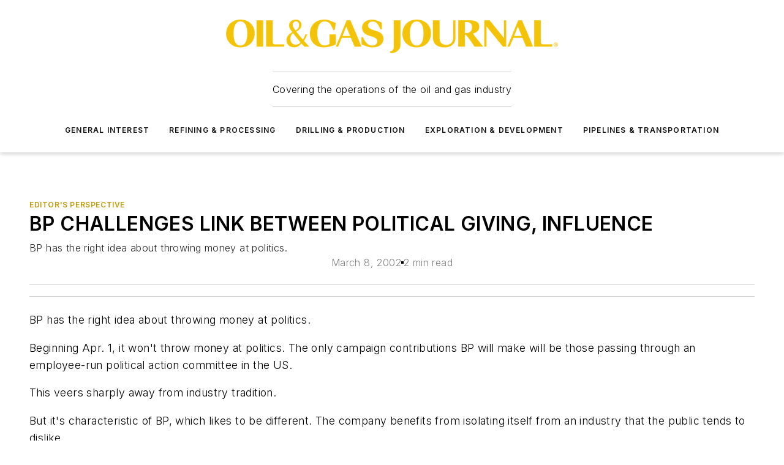

--- FILE ---
content_type: text/html;charset=utf-8
request_url: https://www.ogj.com/editors-perspective/article/17247119/bp-challenges-link-between-political-giving-influence
body_size: 69301
content:
<!DOCTYPE html><html  lang="en"><head><meta charset="utf-8"><meta name="viewport" content="width=device-width, initial-scale=1, shrink-to-fit=no"><script type="text/javascript" src="/ruxitagentjs_ICA7NVfqrux_10327251022105625.js" data-dtconfig="rid=RID_1919363972|rpid=-29535593|domain=ogj.com|reportUrl=/rb_bf25051xng|app=ea7c4b59f27d43eb|cuc=ll64881i|owasp=1|mel=100000|expw=1|featureHash=ICA7NVfqrux|dpvc=1|lastModification=1765214479370|tp=500,50,0|rdnt=1|uxrgce=1|srbbv=2|agentUri=/ruxitagentjs_ICA7NVfqrux_10327251022105625.js"></script><script type="importmap">{"imports":{"#entry":"/_nuxt/CxR92tmI.js"}}</script><title>BP CHALLENGES LINK BETWEEN POLITICAL GIVING, INFLUENCE | Oil &amp; Gas Journal</title><link href="https://fonts.gstatic.com" rel="preconnect"><link href="https://cdn.cookielaw.org" rel="preconnect"><link href="https://aerilon.graphql.aspire-ebm.com" rel="preconnect"><style type="text/css">
            :root {
              --spacing-unit: 6px;
--spacing: 48px;
--color-line: #CDCDCD;
--color-primary-main: #c19a06;
--color-primary-container: #f5d352;
--color-on-primary-container: #333333;
--color-secondary-main: #404040;
--color-secondary-container: #f5f5f5;
--color-on-secondary-container: #1a1a1a;
--color-black: #0d0d0d;
--color-white: #ffffff;
--color-grey: #b2c3ce;
--color-light-grey: #e0e0e0;
--primary-font-family: Inter;
--site-max-width: 1300px;
            }
          </style><style>@media (max-width:760px){.mobile-hidden{display:none!important}}.admin-layout a{color:#3867a6}.admin-layout .vs__dropdown-toggle{background:#fff;border:1px solid #9da4b0}.ebm-layout{overflow-anchor:none;width:100%}</style><style>@media (max-width:760px){.mobile-hidden[data-v-45fa8452]{display:none!important}}.admin-layout a[data-v-45fa8452]{color:#3867a6}.admin-layout .vs__dropdown-toggle[data-v-45fa8452]{background:#fff;border:1px solid #9da4b0}.ebm-page[data-v-45fa8452]{display:flex;flex-direction:column;font-family:Arial}.ebm-page .hasToolbar[data-v-45fa8452]{max-width:calc(100% - 49px)}.ebm-page__layout[data-v-45fa8452]{z-index:2}.ebm-page__layout[data-v-45fa8452],.ebm-page__page[data-v-45fa8452]{flex:1;pointer-events:none;position:relative}.ebm-page__page[data-v-45fa8452]{display:flex;flex-direction:column;z-index:1}.ebm-page__main[data-v-45fa8452]{flex:1;margin:auto;width:100%}.ebm-page__content[data-v-45fa8452]{padding:0;pointer-events:all}@media (min-width:600px){.ebm-page__content[data-v-45fa8452]{padding:"0 10px"}}.ebm-page__reskin-background[data-v-45fa8452]{background-position:top;background-repeat:no-repeat;background-size:cover;height:100%;left:0;overflow:hidden;position:fixed;top:0;width:100%;z-index:0}.ebm-page__reskin-ad[data-v-45fa8452]{padding:1.5rem 0;position:relative;text-align:center;z-index:1}.ebm-page__siteskin-ad[data-v-45fa8452]{margin-top:24px;pointer-events:all;position:fixed;transition:all 125ms;z-index:100}.ebm-page__siteskin-ad__left[data-v-45fa8452]{right:50%}@media (max-width:1636px){.ebm-page__siteskin-ad__left[data-v-45fa8452]{display:none}}.ebm-page__siteskin-ad__right[data-v-45fa8452]{left:50%}@media (max-width:1636px){.ebm-page__siteskin-ad__right[data-v-45fa8452]{display:none}}.ebm-page .ebm-page__primary[data-v-45fa8452]{margin-top:0}.ebm-page .page-content-wrapper[data-v-45fa8452]{margin:auto;width:100%}.ebm-page .load-more[data-v-45fa8452]{padding:10px 0;pointer-events:all;text-align:center;width:100%}.ebm-page .load-more[data-v-45fa8452]>*{margin:auto;padding:0 5px}.ebm-page .load-more .label[data-v-45fa8452]{display:flex;flex-direction:row}.ebm-page .load-more .label[data-v-45fa8452]>*{margin:0 5px}.ebm-page .footer[data-v-45fa8452]{position:relative}.ebm-page .ebm-page__primary[data-v-45fa8452]{margin-top:calc(var(--spacing)/2)}.ebm-page .ebm-page__content[data-v-45fa8452]{display:flex;flex-direction:column;gap:var(--spacing);margin:0!important}.ebm-page .ebm-page__content[data-v-45fa8452]>*{position:relative}.ebm-page .ebm-page__content[data-v-45fa8452]>:after{background-color:var(--color-line);bottom:auto;bottom:calc(var(--spacing)*-.5*1);content:"";height:1px;left:0;position:absolute;right:0}.ebm-page .ebm-page__content[data-v-45fa8452]>:last-child:after{display:none}.ebm-page .page-content-wrapper[data-v-45fa8452]{display:flex;flex-direction:column;gap:var(--spacing);max-width:var(--site-max-width);padding:0 calc(var(--spacing)/2)}@media (min-width:800px){.ebm-page .page-content-wrapper[data-v-45fa8452]{padding:0 var(--spacing)}}.ebm-page .page-content-wrapper[data-v-45fa8452]>*{position:relative}.ebm-page .page-content-wrapper[data-v-45fa8452]>:after{background-color:var(--color-line);bottom:auto;bottom:calc(var(--spacing)*-.5*1);content:"";height:1px;left:0;position:absolute;right:0}.ebm-page .page-content-wrapper[data-v-45fa8452]>:last-child:after{display:none}.ebm-page .load-more[data-v-45fa8452]{padding:0}.ebm-page .secondary-pages .page-content-wrapper[data-v-45fa8452],.ebm-page.full-width .page-content-wrapper[data-v-45fa8452]{max-width:100%!important;padding:0!important}.ebm-page .secondary-pages .ebm-page__primary[data-v-45fa8452],.ebm-page.full-width .ebm-page__primary[data-v-45fa8452]{margin-top:0!important}@media print{.ebm-page__page[data-v-45fa8452]{display:block}}</style><style>@media (max-width:760px){.mobile-hidden[data-v-06639cce]{display:none!important}}.admin-layout a[data-v-06639cce]{color:#3867a6}.admin-layout .vs__dropdown-toggle[data-v-06639cce]{background:#fff;border:1px solid #9da4b0}#header-leaderboard-ad[data-v-06639cce]{align-items:center;display:flex;justify-content:center;padding:1rem}</style><style>html{scroll-padding-top:calc(var(--header-height) + 16px)}</style><style>@media (max-width:760px){.mobile-hidden[data-v-b96d99b2]{display:none!important}}.admin-layout a[data-v-b96d99b2]{color:#3867a6}.admin-layout .vs__dropdown-toggle[data-v-b96d99b2]{background:#fff;border:1px solid #9da4b0}header[data-v-b96d99b2]{bottom:0;margin:auto;position:sticky;top:0;transition:top .5s cubic-bezier(.645,.045,.355,1);z-index:50}header .reskin-ad[data-v-b96d99b2]{padding:1.5rem 0;text-align:center}.navbar[data-v-b96d99b2]{background-color:#fff;box-shadow:0 3px 6px #00000029;left:0;opacity:1;padding-bottom:2rem;padding-top:2rem;right:0}.navbar .content[data-v-b96d99b2]{margin:auto;max-width:var(--site-max-width);padding:0 calc(var(--spacing)/2)}@media (min-width:800px){.navbar .content[data-v-b96d99b2]{padding:0 var(--spacing)}}.top-navbar[data-v-b96d99b2]{align-items:center;display:flex;justify-content:space-between}@media (max-width:900px){.logo[data-v-b96d99b2]{flex-grow:1}.logo img[data-v-b96d99b2]{max-width:180px}}@media (max-width:450px){.logo img[data-v-b96d99b2]{max-width:140px}}@media (max-width:370px){.logo img[data-v-b96d99b2]{max-width:120px}}@media (max-width:350px){.logo img[data-v-b96d99b2]{max-width:100px}}.bottom-navbar[data-v-b96d99b2]{max-height:100px;overflow:visible;transition:all .15s cubic-bezier(.86,0,.07,1)}.bottom-navbar.hidden[data-v-b96d99b2]{max-height:0;overflow:hidden;transform:scale(0)}.actions[data-v-b96d99b2]{align-items:center;-moz-column-gap:.5rem;column-gap:.5rem;display:flex;flex-basis:0;flex-grow:1}@media (max-width:900px){.actions[data-v-b96d99b2]{flex-basis:auto;flex-grow:0}}.actions.left[data-v-b96d99b2]{justify-content:left}.actions.right[data-v-b96d99b2]{-moz-column-gap:0;column-gap:0;justify-content:right}.actions .login-container[data-v-b96d99b2]{display:flex;gap:16px}@media (max-width:900px){.actions .login-container[data-v-b96d99b2]{gap:8px}}@media (max-width:450px){.actions .login-container[data-v-b96d99b2]{gap:4px}}@media (max-width:900px){.search-icon[data-v-b96d99b2]{display:none}}.cta[data-v-b96d99b2]{border-bottom:1px solid var(--color-line);border-top:1px solid var(--color-line);margin:1.5rem auto auto;width:-moz-fit-content;width:fit-content}@media (max-width:900px){.cta[data-v-b96d99b2]{display:none}}.sub-menu[data-v-b96d99b2]{align-items:center;display:flex;justify-content:center;list-style:none;margin-top:1.5rem;padding:0;white-space:nowrap}@media (max-width:1000px){.sub-menu[data-v-b96d99b2]{display:none}}.sub-menu-item[data-v-b96d99b2]{margin-left:1rem;margin-right:1rem}.menu-item[data-v-b96d99b2],.sub-menu-link[data-v-b96d99b2]{color:var(--color-black);font-size:.75rem;font-weight:600;letter-spacing:.1em;text-transform:uppercase}.popover-menu[data-v-b96d99b2]{align-items:flex-start;background-color:#fff;box-shadow:0 3px 6px #00000029;display:flex;flex-direction:column;justify-content:left;padding:1.5rem;text-align:left;width:200px}.popover-menu .menu-item[data-v-b96d99b2]{align-items:center;display:flex;margin-bottom:1rem}.popover-menu .menu-item .icon[data-v-b96d99b2]{margin-right:1rem}</style><style>@media (max-width:760px){.mobile-hidden{display:none!important}}.admin-layout a{color:#3867a6}.admin-layout .vs__dropdown-toggle{background:#fff;border:1px solid #9da4b0}.ebm-icon{cursor:pointer}.ebm-icon .tooltip-wrapper{display:block}.ebm-icon.disabled{cursor:not-allowed}.ebm-icon.arrowUp{margin-top:3px}.ebm-icon.arrowDown{margin-top:-5px;transform:rotate(180deg)}.ebm-icon.loading{animation-duration:2s;animation-iteration-count:infinite;animation-name:spin;animation-timing-function:linear}.ebm-icon.label{align-items:center;display:flex;flex-direction:column;font-size:.8em;justify-content:center;padding:0 5px}@keyframes spin{0%{transform:rotate(0)}to{transform:rotate(1turn)}}.ebm-icon .icon,.ebm-icon svg{display:block}</style><style>@media (max-width:760px){.mobile-hidden{display:none!important}}.admin-layout a{color:#3867a6}.admin-layout .vs__dropdown-toggle{background:#fff;border:1px solid #9da4b0}.ebm-mega-menu{background-color:var(--color-black);color:#fff;container-type:inline-size;display:none;height:100%;left:0;opacity:0;overflow:auto;position:fixed;text-align:center;top:0;transition-behavior:allow-discrete;transition-duration:.3s;transition-property:overlay display opacity;width:100%}.ebm-mega-menu.cms-user-logged-in{left:49px;width:calc(100% - 49px)}.ebm-mega-menu.open{display:block;opacity:1}@starting-style{.ebm-mega-menu.open{opacity:0}}@container (max-width: 750px){.ebm-mega-menu .mega-menu-header{display:flex}}.ebm-mega-menu .mega-menu-header .icon{margin-left:30px;margin-top:40px;width:24px}.ebm-mega-menu .mega-menu-header .logo{height:35px;max-width:100%}@container (min-width: 750px){.ebm-mega-menu .mega-menu-header .logo{height:50px;margin-bottom:30px}}@container (max-width: 750px){.ebm-mega-menu .mega-menu-header .logo{margin-top:20px}.ebm-mega-menu .mega-menu-header .logo img{height:auto;margin-left:5px;max-width:140px}}.ebm-mega-menu .mega-menu-container{margin:auto}@container (min-width: 750px){.ebm-mega-menu .mega-menu-container{max-width:850px;width:100%}}.ebm-mega-menu .mega-menu-container .search-field{padding-bottom:50px}@container (max-width: 900px){.ebm-mega-menu .mega-menu-container .search-field{margin-left:calc(var(--spacing)/2);margin-right:calc(var(--spacing)/2)}}.ebm-mega-menu .mega-menu-container .nav-links{display:grid;gap:calc(var(--spacing)/2);grid-template-columns:1fr;position:relative}.ebm-mega-menu .mega-menu-container .nav-links:after{background-color:var(--color-line);bottom:auto;bottom:calc(var(--spacing)*-.5*1);content:"";height:1px;left:0;position:absolute;right:0}.ebm-mega-menu .mega-menu-container .nav-links:last-child:after{display:none}@container (max-width: 900px){.ebm-mega-menu .mega-menu-container .nav-links{margin-left:calc(var(--spacing)/2);margin-right:calc(var(--spacing)/2)}}@container (min-width: 750px){.ebm-mega-menu .mega-menu-container .nav-links{gap:calc(var(--spacing)*2);grid-template-columns:1fr 1fr 1fr;padding-bottom:var(--spacing)}}.ebm-mega-menu .mega-menu-container .nav-links .section{display:flex;flex-direction:column;font-weight:400;list-style:none;text-align:center}@container (max-width: 750px){.ebm-mega-menu .mega-menu-container .nav-links .section{gap:5px;padding-top:30px;position:relative}.ebm-mega-menu .mega-menu-container .nav-links .section:after{background-color:var(--color-line);bottom:auto;bottom:calc(var(--spacing)*-.5*1);content:"";height:1px;left:0;position:absolute;right:0}.ebm-mega-menu .mega-menu-container .nav-links .section:last-child:after{display:none}.ebm-mega-menu .mega-menu-container .nav-links .section:first-child{padding-top:15px}}@container (min-width: 750px){.ebm-mega-menu .mega-menu-container .nav-links .section{border-bottom:none;font-size:1.25rem;gap:16px;position:relative;text-align:left}.ebm-mega-menu .mega-menu-container .nav-links .section:after{background-color:var(--color-line);bottom:0;content:"";height:100%;left:auto;position:absolute;right:calc(var(--spacing)*-.5*2);top:0;width:1px}.ebm-mega-menu .mega-menu-container .nav-links .section:last-child:after{display:none}}.ebm-mega-menu .mega-menu-container .nav-links .section a{color:#fff}.ebm-mega-menu .mega-menu-container .nav-links .section .title{font-size:.75rem;font-weight:400;text-transform:uppercase}.ebm-mega-menu .mega-menu-container .affiliate-links{display:flex;justify-content:center;margin-top:var(--spacing);padding:calc(var(--spacing)*.5);position:relative}.ebm-mega-menu .mega-menu-container .affiliate-links:after{background-color:var(--color-line);bottom:auto;bottom:calc(var(--spacing)*-.5*1);content:"";height:1px;left:0;position:absolute;right:0}.ebm-mega-menu .mega-menu-container .affiliate-links:last-child:after{display:none}.ebm-mega-menu .mega-menu-container .affiliate-links .ebm-affiliated-brands-direction{flex-direction:column;gap:calc(var(--spacing)*.5)}.ebm-mega-menu .mega-menu-container .social-links{align-items:center;display:flex;flex-direction:column;font-size:.75rem;justify-content:center;margin-top:var(--spacing);padding:calc(var(--spacing)*.5);text-transform:uppercase}.ebm-mega-menu .mega-menu-container .social-links .socials{gap:16px;margin:16px 16px 24px}</style><style>@media (max-width:760px){.mobile-hidden{display:none!important}}.admin-layout a{color:#3867a6}.admin-layout .vs__dropdown-toggle{background:#fff;border:1px solid #9da4b0}.ebm-search-field{container-type:inline-size;position:relative}.ebm-search-field .input{padding:10px 0;position:relative;width:100%}.ebm-search-field .input .icon{bottom:0;height:24px;margin:auto;position:absolute;right:.5rem;top:0}.ebm-search-field .input .clear-icon{bottom:0;height:24px;margin:auto;position:absolute;right:2.5rem;top:0}.ebm-search-field .input input{background-color:var(--c4e26338);border:1px solid var(--7798abdd);border-radius:5px;color:var(--0c12ecfc);font-size:1em;padding:1rem 8px 1rem 20px;width:100%}.ebm-search-field .sponsor-container{align-items:center;display:flex;font-size:.5rem;gap:5px;height:24px;margin:auto;position:absolute;right:10%;top:20%}@container (max-width: 750px){.ebm-search-field .sponsor-container{justify-content:flex-end;padding:10px 15px 0 0;position:static}}.ebm-search-field input[type=search]::-webkit-search-cancel-button,.ebm-search-field input[type=search]::-webkit-search-decoration{-webkit-appearance:none;appearance:none}</style><style>@media (max-width:760px){.mobile-hidden[data-v-3823c912]{display:none!important}}.admin-layout a[data-v-3823c912]{color:#3867a6}.admin-layout .vs__dropdown-toggle[data-v-3823c912]{background:#fff;border:1px solid #9da4b0}.ebm-affiliated-brands[data-v-3823c912]{display:flex;flex-direction:row;font-size:.75rem}.ebm-affiliated-brands__label[data-v-3823c912]{display:block;padding:0 calc(var(--spacing)/2)}.ebm-affiliated-brands__links[data-v-3823c912]{display:flex;flex-direction:row;flex-wrap:wrap;justify-content:center}.ebm-affiliated-brands__links>div[data-v-3823c912]{padding:0 calc(var(--spacing)/4)}.ebm-affiliated-brands__links>div a[data-v-3823c912]{color:var(--link-color);font-weight:600}</style><style>@media (max-width:760px){.mobile-hidden[data-v-8e92f456]{display:none!important}}.admin-layout a[data-v-8e92f456]{color:#3867a6}.admin-layout .vs__dropdown-toggle[data-v-8e92f456]{background:#fff;border:1px solid #9da4b0}.ebm-socials[data-v-8e92f456]{display:flex;flex-wrap:wrap}.ebm-socials__icon[data-v-8e92f456]{cursor:pointer;margin-right:7px;text-decoration:none}.ebm-socials .text[data-v-8e92f456]{height:0;overflow:hidden;text-indent:-9999px}</style><style>@media (max-width:760px){.mobile-hidden{display:none!important}}.admin-layout a{color:#3867a6}.admin-layout .vs__dropdown-toggle{background:#fff;border:1px solid #9da4b0}.ebm-ad-target__outer{display:flex;height:auto;justify-content:center;max-width:100%;width:100%}.ebm-ad-target__inner{align-items:center;display:flex}.ebm-ad-target img{max-width:100%}.ebm-ad-target iframe{box-shadow:0 .125rem .25rem #00000013}</style><style>@media (max-width:760px){.mobile-hidden[data-v-4c12f864]{display:none!important}}.admin-layout a[data-v-4c12f864]{color:#3867a6}.admin-layout .vs__dropdown-toggle[data-v-4c12f864]{background:#fff;border:1px solid #9da4b0}#sticky-bottom-ad[data-v-4c12f864]{align-items:center;background:#000000bf;display:flex;justify-content:center;left:0;padding:8px;position:fixed;right:0;z-index:999}#sticky-bottom-ad .close-button[data-v-4c12f864]{background:none;border:0;color:#fff;cursor:pointer;font-weight:900;margin:8px;position:absolute;right:0;top:0}.slide-up-enter[data-v-4c12f864],.slide-up-leave-to[data-v-4c12f864]{opacity:0;transform:translateY(200px)}.slide-up-enter-active[data-v-4c12f864]{transition:all .25s ease-out}.slide-up-leave-active[data-v-4c12f864]{transition:all .25s ease-in}</style><style>@media (max-width:760px){.mobile-hidden[data-v-0622f0e1]{display:none!important}}.admin-layout a[data-v-0622f0e1]{color:#3867a6}.admin-layout .vs__dropdown-toggle[data-v-0622f0e1]{background:#fff;border:1px solid #9da4b0}.grid[data-v-0622f0e1]{container-type:inline-size;margin:auto}.grid .grid-row[data-v-0622f0e1]{position:relative}.grid .grid-row[data-v-0622f0e1]:after{background-color:var(--color-line);bottom:auto;bottom:calc(var(--spacing)*-.5*1);content:"";height:1px;left:0;position:absolute;right:0}.grid .grid-row.hide-bottom-border[data-v-0622f0e1]:after,.grid .grid-row[data-v-0622f0e1]:last-child:after{display:none}@container (width >= 750px){.grid .grid-row.mobile-only[data-v-0622f0e1]{display:none}}@container (width < 750px){.grid .grid-row.exclude-mobile[data-v-0622f0e1]{display:none}}</style><style>@media (max-width:760px){.mobile-hidden[data-v-840eddae]{display:none!important}}.admin-layout a[data-v-840eddae]{color:#3867a6}.admin-layout .vs__dropdown-toggle[data-v-840eddae]{background:#fff;border:1px solid #9da4b0}.web-row[data-v-840eddae]{container-type:inline-size}.web-row .row[data-v-840eddae]{--col-size:calc(50% - var(--spacing)*1/2);display:grid;padding-bottom:0ver;padding-top:0;width:100%}@media (min-width:750px){.web-row .row[data-v-840eddae]{padding-left:0;padding-right:0}}@media (min-width:500px){.web-row .row.restricted[data-v-840eddae]{margin:auto;max-width:66%}}.web-row .row .column-wrapper[data-v-840eddae]{display:flex;order:0;width:100%}.web-row .row.largest_first.layout1_2 .column-wrapper[data-v-840eddae]:nth-child(2),.web-row .row.largest_first.layout1_2_1 .column-wrapper[data-v-840eddae]:nth-child(2),.web-row .row.largest_first.layout1_3 .column-wrapper[data-v-840eddae]:nth-child(2){order:-1}@container (min-width: 750px){.web-row .row.layout1_1[data-v-840eddae]{display:grid;grid-template-columns:minmax(0,1fr) minmax(0,1fr)}.web-row .row.layout1_1 .column-wrapper[data-v-840eddae]{position:relative}.web-row .row.layout1_1 .column-wrapper[data-v-840eddae]:after{background-color:var(--color-line);bottom:0;content:"";height:100%;left:auto;position:absolute;right:calc(var(--spacing)*-.5*1);top:0;width:1px}.web-row .row.layout1_1 .column-wrapper[data-v-840eddae]:last-child:after{display:none}.web-row .row.layout1_2[data-v-840eddae]{display:grid;grid-template-columns:minmax(0,var(--col-size)) minmax(0,var(--col-size))}.web-row .row.layout1_2 .column-wrapper[data-v-840eddae]{position:relative}.web-row .row.layout1_2 .column-wrapper[data-v-840eddae]:after{background-color:var(--color-line);bottom:0;content:"";height:100%;left:auto;position:absolute;right:calc(var(--spacing)*-.5*1);top:0;width:1px}.web-row .row.layout1_2 .column-wrapper[data-v-840eddae]:last-child:after{display:none}.web-row .row.layout1_2 .column-wrapper[data-v-840eddae]:nth-child(2){order:0!important}}@container (min-width: 1050px){.web-row .row.layout1_2[data-v-840eddae]{--col-size:calc(33.33333% - var(--spacing)*2/3);grid-template-columns:var(--col-size) calc(var(--col-size)*2 + var(--spacing))}}@container (min-width: 750px){.web-row .row.layout2_1[data-v-840eddae]{display:grid;grid-template-columns:minmax(0,var(--col-size)) minmax(0,var(--col-size))}.web-row .row.layout2_1 .column-wrapper[data-v-840eddae]{position:relative}.web-row .row.layout2_1 .column-wrapper[data-v-840eddae]:after{background-color:var(--color-line);bottom:0;content:"";height:100%;left:auto;position:absolute;right:calc(var(--spacing)*-.5*1);top:0;width:1px}.web-row .row.layout2_1 .column-wrapper[data-v-840eddae]:last-child:after{display:none}}@container (min-width: 1050px){.web-row .row.layout2_1[data-v-840eddae]{--col-size:calc(33.33333% - var(--spacing)*2/3);grid-template-columns:calc(var(--col-size)*2 + var(--spacing)) var(--col-size)}}@container (min-width: 1100px){.web-row .row.layout1_1_1[data-v-840eddae]{--col-size:calc(33.33333% - var(--spacing)*2/3);display:grid;grid-template-columns:minmax(0,var(--col-size)) minmax(0,var(--col-size)) minmax(0,var(--col-size))}.web-row .row.layout1_1_1 .column-wrapper[data-v-840eddae]{position:relative}.web-row .row.layout1_1_1 .column-wrapper[data-v-840eddae]:after{background-color:var(--color-line);bottom:0;content:"";height:100%;left:auto;position:absolute;right:calc(var(--spacing)*-.5*1);top:0;width:1px}.web-row .row.layout1_1_1 .column-wrapper[data-v-840eddae]:last-child:after{display:none}}</style><style>@media (max-width:760px){.mobile-hidden{display:none!important}}.admin-layout a{color:#3867a6}.admin-layout .vs__dropdown-toggle{background:#fff;border:1px solid #9da4b0}.web-grid-title{align-items:center;container-type:inline-size;font-family:var(--primary-font-family);margin-bottom:calc(var(--spacing)/2);max-width:100%;width:100%}.web-grid-title .title{display:flex;flex:1 0 auto;font-size:1.9rem;font-weight:600;gap:var(--spacing-unit);letter-spacing:-.01em;line-height:40px;max-width:100%;overflow:hidden;text-overflow:ellipsis}.web-grid-title .title .grid-title-image-icon{height:23px;margin-top:8px}.web-grid-title.has-link .title{max-width:calc(100% - 100px)}.web-grid-title .divider{background-color:var(--color-line);height:1px;width:100%}.web-grid-title .view-more{color:var(--color-primary-main);cursor:primary;flex:0 1 auto;font-size:.75rem;font-weight:600;letter-spacing:.05em;line-height:18px;text-transform:uppercase;white-space:nowrap}@container (max-width: 500px){.web-grid-title .view-more{display:none}}.web-grid-title.primary{display:flex;gap:5px}.web-grid-title.primary .topbar,.web-grid-title.secondary .divider,.web-grid-title.secondary .view-more{display:none}.web-grid-title.secondary .topbar{background-color:var(--color-primary-main);height:8px;margin-bottom:calc(var(--spacing)/3);width:80px}</style><style>@media (max-width:760px){.mobile-hidden[data-v-2e2a3563]{display:none!important}}.admin-layout a[data-v-2e2a3563]{color:#3867a6}.admin-layout .vs__dropdown-toggle[data-v-2e2a3563]{background:#fff;border:1px solid #9da4b0}.column[data-v-2e2a3563]{align-items:stretch;display:flex;flex-wrap:wrap;height:100%;position:relative}.column[data-v-2e2a3563],.column .standard-blocks[data-v-2e2a3563],.column .sticky-blocks[data-v-2e2a3563]{width:100%}.column.block-align-center[data-v-2e2a3563]{align-items:center;justify-content:center}.column.block-align-top[data-v-2e2a3563]{align-items:top;flex-direction:column}.column.block-align-sticky[data-v-2e2a3563]{align-items:start;display:block;justify-content:center}.column.block-align-equalize[data-v-2e2a3563]{align-items:stretch}.column .sticky-blocks.has-standard[data-v-2e2a3563]{margin-top:var(--spacing)}.column .block-wrapper[data-v-2e2a3563]{max-width:100%;position:relative}.column .block-wrapper[data-v-2e2a3563]:after{background-color:var(--color-line);bottom:auto;bottom:calc(var(--spacing)*-.5*1);content:"";height:1px;left:0;position:absolute;right:0}.column .block-wrapper.hide-bottom-border[data-v-2e2a3563]:after,.column .block-wrapper[data-v-2e2a3563]:last-child:after,.column .standard-blocks:not(.has-sticky) .block-wrapper[data-v-2e2a3563]:last-child:after,.column .sticky-blocks .block-wrapper[data-v-2e2a3563]:last-child:after{display:none}@media print{.column[data-v-2e2a3563]{height:auto}}</style><style>@media (max-width:760px){.mobile-hidden[data-v-a4efc542]{display:none!important}}.admin-layout a[data-v-a4efc542]{color:#3867a6}.admin-layout .vs__dropdown-toggle[data-v-a4efc542]{background:#fff;border:1px solid #9da4b0}.block[data-v-a4efc542]{display:flex;flex-direction:column;overflow:visible;width:100%}.block .block-title[data-v-a4efc542]{margin-bottom:calc(var(--spacing)/2)}.block .above-cta[data-v-a4efc542]{height:100%}.block .title[data-v-a4efc542]{font-size:1rem;line-height:1rem;text-transform:uppercase}.block .title a[data-v-a4efc542]{color:inherit;text-decoration:none}.block .title a[data-v-a4efc542]:hover{text-decoration:underline}.block .title template[data-v-a4efc542]{display:inline-block}.block .content[data-v-a4efc542]{display:flex;width:100%}.block .cta[data-v-a4efc542]{align-items:center;display:flex;flex-direction:column;font-size:1rem;gap:calc(var(--spacing)/2);justify-content:space-between}@container (width > 500px){.block .cta[data-v-a4efc542]{flex-direction:row}}</style><style>@media (max-width:760px){.mobile-hidden[data-v-3dec0756]{display:none!important}}.admin-layout a[data-v-3dec0756]{color:#3867a6}.admin-layout .vs__dropdown-toggle[data-v-3dec0756]{background:#fff;border:1px solid #9da4b0}.ebm-button-wrapper[data-v-3dec0756]{display:inline-block}.ebm-button-wrapper .ebm-button[data-v-3dec0756]{border:1px solid;border-radius:.1rem;cursor:pointer;display:block;font-weight:600;outline:none;text-transform:uppercase;width:100%}.ebm-button-wrapper .ebm-button .content[data-v-3dec0756]{align-items:center;display:flex;gap:var(--spacing-unit);justify-content:center}.ebm-button-wrapper .ebm-button .content.icon-right[data-v-3dec0756]{flex-direction:row-reverse}.ebm-button-wrapper .ebm-button[data-v-3dec0756]:focus,.ebm-button-wrapper .ebm-button[data-v-3dec0756]:hover{box-shadow:0 0 .1rem #3e5d8580;filter:contrast(125%)}.ebm-button-wrapper .ebm-button[data-v-3dec0756]:active{box-shadow:0 0 .3rem #1c417280}.ebm-button-wrapper .ebm-button[data-v-3dec0756]:active:after{height:200px;width:200px}.ebm-button-wrapper .ebm-button--small[data-v-3dec0756]{font-size:.75rem;padding:.2rem .4rem}.ebm-button-wrapper .ebm-button--medium[data-v-3dec0756]{font-size:.75rem;padding:.3rem .6rem}.ebm-button-wrapper .ebm-button--large[data-v-3dec0756]{font-size:.75rem;line-height:1.25rem;padding:.5rem 1rem}@media (max-width:450px){.ebm-button-wrapper .ebm-button--large[data-v-3dec0756]{padding:.5rem}}.ebm-button-wrapper .ebm-button--fullWidth[data-v-3dec0756]{font-size:1.15rem;margin:0 auto;padding:.5rem 1rem;width:100%}.ebm-button-wrapper.primary .ebm-button[data-v-3dec0756],.ebm-button-wrapper.solid .ebm-button[data-v-3dec0756]{background-color:var(--button-accent-color);border-color:var(--button-accent-color);color:var(--button-text-color)}.ebm-button-wrapper.primary .ebm-button[data-v-3dec0756]:hover,.ebm-button-wrapper.solid .ebm-button[data-v-3dec0756]:hover{text-decoration:underline}.ebm-button-wrapper.hollow .ebm-button[data-v-3dec0756]{background-color:transparent;background-color:#fff;border:1px solid var(--button-accent-color);color:var(--button-accent-color)}.ebm-button-wrapper.hollow .ebm-button[data-v-3dec0756]:hover{text-decoration:underline}.ebm-button-wrapper.borderless .ebm-button[data-v-3dec0756]{background-color:transparent;border-color:transparent;color:var(--button-accent-color)}.ebm-button-wrapper.borderless .ebm-button[data-v-3dec0756]:hover{background-color:var(--button-accent-color);color:#fff;text-decoration:underline}.ebm-button-wrapper .ebm-button[data-v-3dec0756]{transition:all .15s ease-in-out}</style><style>@media (max-width:760px){.mobile-hidden{display:none!important}}.admin-layout a{color:#3867a6}.admin-layout .vs__dropdown-toggle{background:#fff;border:1px solid #9da4b0}.web-footer-new{display:flex;font-size:1rem;font-weight:400;justify-content:center;padding-bottom:calc(var(--spacing)/2);pointer-events:all;width:100%}.web-footer-new a{color:var(--link-color)}.web-footer-new .container{display:flex;justify-content:center;width:100%}.web-footer-new .container .container-wrapper{display:flex;flex-direction:column;gap:var(--spacing);width:100%}@media (min-width:800px){.web-footer-new .container{flex-direction:row}}.web-footer-new .container .row{position:relative;width:100%}.web-footer-new .container .row:after{background-color:var(--color-line);bottom:auto;bottom:calc(var(--spacing)*-.5*1);content:"";height:1px;left:0;position:absolute;right:0}.web-footer-new .container .row:last-child:after{display:none}.web-footer-new .container .row.full-width{justify-items:center}.web-footer-new .container .column-wrapper{display:grid;gap:var(--spacing);grid-template-columns:1fr}.web-footer-new .container .column-wrapper.full-width{max-width:var(--site-max-width)!important;padding:0 calc(var(--spacing)*1.5);width:100%}.web-footer-new .container .column-wrapper .col{align-items:center;display:flex;flex-direction:column;gap:calc(var(--spacing)/4);justify-content:center;margin:0 auto;max-width:80%;position:relative;text-align:center}.web-footer-new .container .column-wrapper .col:after{background-color:var(--color-line);bottom:auto;bottom:calc(var(--spacing)*-.5*1);content:"";height:1px;left:0;position:absolute;right:0}.web-footer-new .container .column-wrapper .col:last-child:after{display:none}.web-footer-new .container .column-wrapper .col.valign-middle{align-self:center}@media (min-width:800px){.web-footer-new .container .column-wrapper{align-items:start;gap:var(--spacing)}.web-footer-new .container .column-wrapper.cols1_1_1{grid-template-columns:1fr 1fr 1fr}.web-footer-new .container .column-wrapper.cols1_1{grid-template-columns:1fr 1fr}.web-footer-new .container .column-wrapper .col{align-items:start;max-width:100%;position:relative;text-align:left}.web-footer-new .container .column-wrapper .col:after{background-color:var(--color-line);bottom:0;content:"";height:100%;left:auto;position:absolute;right:calc(var(--spacing)*-.5*1);top:0;width:1px}.web-footer-new .container .column-wrapper .col:last-child:after{display:none}}.web-footer-new .corporatelogo{align-self:center;filter:brightness(0);height:auto;margin-right:var(--spacing-unit);width:100px}.web-footer-new .menu-copyright{align-items:center;display:flex;flex-direction:column;gap:calc(var(--spacing)/2)}.web-footer-new .menu-copyright.full-width{max-width:var(--site-max-width);padding:0 calc(var(--spacing)*1.5);width:100%}.web-footer-new .menu-copyright .links{display:flex;font-size:.75rem;gap:calc(var(--spacing)/4);list-style:none;margin:0;padding:0}.web-footer-new .menu-copyright .copyright{display:flex;flex-direction:row;flex-wrap:wrap;font-size:.8em;justify-content:center}@media (min-width:800px){.web-footer-new .menu-copyright{flex-direction:row;justify-content:space-between}}.web-footer-new .blocktitle{color:#000;font-size:1.1rem;font-weight:600;width:100%}.web-footer-new .web-affiliated-brands-direction{flex-direction:column}@media (min-width:800px){.web-footer-new .web-affiliated-brands-direction{flex-direction:row}}</style><style>@media (max-width:760px){.mobile-hidden{display:none!important}}.admin-layout a{color:#3867a6}.admin-layout .vs__dropdown-toggle{background:#fff;border:1px solid #9da4b0}.ebm-web-subscribe-wrapper{display:flex;flex-direction:column;height:100%;overflow:auto}.ebm-web-subscribe-content{height:100%;overflow:auto;padding:calc(var(--spacing)*.5) var(--spacing)}@container (max-width: 750px){.ebm-web-subscribe-content{padding-bottom:100%}}.ebm-web-subscribe-content .web-subscribe-header .web-subscribe-title{align-items:center;display:flex;gap:var(--spacing);justify-content:space-between;line-height:normal}.ebm-web-subscribe-content .web-subscribe-header .web-subscribe-title .close-button{align-items:center;cursor:pointer;display:flex;font-size:.75rem;font-weight:600;text-transform:uppercase}.ebm-web-subscribe-content .web-subscribe-header .web-subscribe-subtext{padding-bottom:var(--spacing)}.ebm-web-subscribe-content .web-subscribe-header .newsletter-items{display:grid;gap:10px;grid-template-columns:1fr 1fr}@container (max-width: 750px){.ebm-web-subscribe-content .web-subscribe-header .newsletter-items{grid-template-columns:1fr}}.ebm-web-subscribe-content .web-subscribe-header .newsletter-items .newsletter-item{border:1px solid var(--color-line);display:flex;flex-direction:row;flex-direction:column;gap:1rem;padding:1rem}.ebm-web-subscribe-content .web-subscribe-header .newsletter-items .newsletter-item .newsletter-title{display:flex;font-size:1.25rem;font-weight:600;justify-content:space-between;letter-spacing:-.01em;line-height:25px}.ebm-web-subscribe-content .web-subscribe-header .newsletter-items .newsletter-item .newsletter-description{font-size:1rem;font-weight:400;letter-spacing:.0125em;line-height:24px}.web-subscribe-footer{background-color:#fff;box-shadow:0 4px 16px #00000040;width:100%}.web-subscribe-footer .subscribe-footer-wrapper{padding:var(--spacing)!important}.web-subscribe-footer .subscribe-footer-wrapper .user-info-container{align-items:center;display:flex;justify-content:space-between;padding-bottom:calc(var(--spacing)*.5)}.web-subscribe-footer .subscribe-footer-wrapper .user-info-container .nl-user-info{align-items:center;display:flex;gap:10px}.web-subscribe-footer .subscribe-footer-wrapper .subscribe-login-container .nl-selected{font-size:1.25rem;font-weight:600;margin-bottom:10px}.web-subscribe-footer .subscribe-footer-wrapper .subscribe-login-container .form-fields-setup{display:flex;gap:calc(var(--spacing)*.125);padding-top:calc(var(--spacing)*.5)}@container (max-width: 1050px){.web-subscribe-footer .subscribe-footer-wrapper .subscribe-login-container .form-fields-setup{display:block}}.web-subscribe-footer .subscribe-footer-wrapper .subscribe-login-container .form-fields-setup .web-form-fields{z-index:100}.web-subscribe-footer .subscribe-footer-wrapper .subscribe-login-container .form-fields-setup .web-form-fields .field-label{font-size:.75rem}.web-subscribe-footer .subscribe-footer-wrapper .subscribe-login-container .form-fields-setup .form{display:flex;gap:calc(var(--spacing)*.125)}@container (max-width: 750px){.web-subscribe-footer .subscribe-footer-wrapper .subscribe-login-container .form-fields-setup .form{flex-direction:column;padding-bottom:calc(var(--spacing)*.5)}}.web-subscribe-footer .subscribe-footer-wrapper .subscribe-login-container .form-fields-setup .form .vs__dropdown-menu{max-height:8rem}@container (max-width: 750px){.web-subscribe-footer .subscribe-footer-wrapper .subscribe-login-container .form-fields-setup .form .vs__dropdown-menu{max-height:4rem}}.web-subscribe-footer .subscribe-footer-wrapper .subscribe-login-container .form-fields-setup .subscribe-button{margin-top:calc(var(--spacing)*.5);width:20%}@container (max-width: 1050px){.web-subscribe-footer .subscribe-footer-wrapper .subscribe-login-container .form-fields-setup .subscribe-button{width:100%}}.web-subscribe-footer .subscribe-footer-wrapper .subscribe-login-container .form-fields-setup .subscribe-button .ebm-button{height:3rem}.web-subscribe-footer .subscribe-footer-wrapper .subscribe-login-container .compliance-field{font-size:.75rem;line-height:18px;z-index:-1}.web-subscribe-footer .subscribe-footer-wrapper a{color:#000;text-decoration:underline}.web-subscribe-footer .subscribe-footer-wrapper .subscribe-consent{font-size:.75rem;letter-spacing:.025em;line-height:18px;padding:5px 0}.web-subscribe-footer .subscribe-footer-wrapper .account-check{padding-top:calc(var(--spacing)*.25)}</style><style>@media (max-width:760px){.mobile-hidden{display:none!important}}.admin-layout a{color:#3867a6}.admin-layout .vs__dropdown-toggle{background:#fff;border:1px solid #9da4b0}.ebm-web-pane{container-type:inline-size;height:100%;pointer-events:all;position:fixed;right:0;top:0;width:100%;z-index:100}.ebm-web-pane.hidden{pointer-events:none}.ebm-web-pane.hidden .web-pane-mask{opacity:0}.ebm-web-pane.hidden .contents{max-width:0}.ebm-web-pane .web-pane-mask{background-color:#000;display:table;height:100%;opacity:.8;padding:16px;transition:all .3s ease;width:100%}.ebm-web-pane .contents{background-color:#fff;bottom:0;max-width:1072px;position:absolute;right:0;top:0;transition:all .3s ease;width:100%}.ebm-web-pane .contents.cms-user-logged-in{width:calc(100% - 49px)}.ebm-web-pane .contents .close-icon{cursor:pointer;display:flex;justify-content:flex-end;margin:10px}</style><style>@media (max-width:760px){.mobile-hidden{display:none!important}}.admin-layout a{color:#3867a6}.admin-layout .vs__dropdown-toggle{background:#fff;border:1px solid #9da4b0}.gam-slot-builder{min-width:300px;width:100%}.gam-slot-builder iframe{max-width:100%;overflow:hidden}</style><style>@media (max-width:760px){.mobile-hidden{display:none!important}}.admin-layout a{color:#3867a6}.admin-layout .vs__dropdown-toggle{background:#fff;border:1px solid #9da4b0}.web-content-title-new{display:flex;flex-direction:column;gap:calc(var(--spacing));width:100%}.web-content-title-new>*{position:relative}.web-content-title-new>:after{background-color:var(--color-line);bottom:auto;bottom:calc(var(--spacing)*-.5*1);content:"";height:1px;left:0;position:absolute;right:0}.web-content-title-new>:last-child:after{display:none}.web-content-title-new .above-line{container-type:inline-size;display:flex;flex-direction:column;gap:calc(var(--spacing)/2)}.web-content-title-new .above-line .section-wrapper{display:flex;gap:calc(var(--spacing)/4)}.web-content-title-new .above-line .section-wrapper.center{margin-left:auto;margin-right:auto}.web-content-title-new .above-line .sponsored-label{color:var(--color-primary-main);font-size:.75rem;font-weight:600;letter-spacing:.05rem;text-transform:uppercase}.web-content-title-new .above-line .section{font-size:.75rem;font-weight:600;letter-spacing:.05em;text-transform:uppercase}.web-content-title-new .above-line .event-info{display:flex;flex-direction:column;font-size:.9rem;gap:calc(var(--spacing)/2)}.web-content-title-new .above-line .event-info .column{display:flex;flex-direction:column;font-size:.9rem;gap:calc(var(--spacing)/4);width:100%}.web-content-title-new .above-line .event-info .column .content{display:flex;gap:calc(var(--spacing)/4)}.web-content-title-new .above-line .event-info .column label{flex:0 0 80px;font-weight:600}.web-content-title-new .above-line .event-info>*{position:relative}.web-content-title-new .above-line .event-info>:after{background-color:var(--color-line);bottom:0;content:"";height:100%;left:auto;position:absolute;right:calc(var(--spacing)*-.5*1);top:0;width:1px}.web-content-title-new .above-line .event-info>:last-child:after{display:none}@container (min-width: 600px){.web-content-title-new .above-line .event-info{align-items:center;flex-direction:row;gap:calc(var(--spacing))}.web-content-title-new .above-line .event-info>*{position:relative}.web-content-title-new .above-line .event-info>:after{background-color:var(--color-line);bottom:0;content:"";height:100%;left:auto;position:absolute;right:calc(var(--spacing)*-.5*1);top:0;width:1px}.web-content-title-new .above-line .event-info>:last-child:after{display:none}.web-content-title-new .above-line .event-info .event-location{display:block}}.web-content-title-new .above-line .title-text{font-size:2rem;line-height:1.2}@container (width > 500px){.web-content-title-new .above-line .title-text{font-size:2.75rem}}.web-content-title-new .above-line .author-row{align-items:center;display:flex;flex-direction:column;gap:calc(var(--spacing)/3);justify-content:center}.web-content-title-new .above-line .author-row .all-authors{display:flex;gap:calc(var(--spacing)/3)}.web-content-title-new .above-line .author-row .date-read-time{align-items:center;display:flex;gap:calc(var(--spacing)/3)}.web-content-title-new .above-line .author-row .dot{align-items:center;grid-area:dot}.web-content-title-new .above-line .author-row .dot:after{background-color:#000;content:"";display:block;height:4px;width:4px}.web-content-title-new .above-line .author-row .dot.first{display:none}.web-content-title-new .above-line .author-row .date{grid-area:date}.web-content-title-new .above-line .author-row .read-time{grid-area:read-time}.web-content-title-new .above-line .author-row .date,.web-content-title-new .above-line .author-row .duration,.web-content-title-new .above-line .author-row .read-time{color:#000;opacity:.5}@container (width > 500px){.web-content-title-new .above-line .author-row{flex-direction:row}.web-content-title-new .above-line .author-row .dot.first{display:block}}@container (width > 700px){.web-content-title-new .above-line .author-row{justify-content:flex-start}}.web-content-title-new .above-line .teaser-text{color:#222;font-size:16px;padding-top:8px}@container (width > 500px){.web-content-title-new .above-line .teaser-text{font-size:17px}}@container (width > 700px){.web-content-title-new .above-line .teaser-text{font-size:18px}}@container (width > 1000px){.web-content-title-new .above-line .teaser-text{font-size:19px}}.web-content-title-new .above-line .podcast-series{align-items:center;color:var(--color-primary-main);display:flex;font-size:.85rem;font-weight:500;gap:6px;text-transform:uppercase}.web-content-title-new .below-line{align-items:center;display:flex;justify-content:space-between;width:100%}.web-content-title-new .below-line .print-favorite{display:flex;gap:calc(var(--spacing)/3);justify-content:flex-end}.web-content-title-new .image-wrapper{flex:1 0 auto;width:100%}.web-content-title-new .comment-count{align-items:center;cursor:pointer;display:flex;padding-left:8px}.web-content-title-new .comment-count .viafoura{align-items:center;background-color:transparent!important;display:flex;font-size:16px;font-weight:inherit;padding-left:4px}.web-content-title-new .event-location p{margin:0}.web-content-title-new .highlights h2{margin-bottom:24px}.web-content-title-new .highlights .text{font-size:18px}.web-content-title-new .highlights .text li{margin-bottom:16px}.web-content-title-new .highlights .text li:last-child{margin-bottom:0}.web-content-title-new .author-contributor,.web-content-title-new .company-link{color:#000;display:flex;flex-wrap:wrap}.web-content-title-new .author-contributor a,.web-content-title-new .company-link a{color:inherit!important;font-size:1rem;text-decoration:underline}.web-content-title-new .author-contributor .author{display:flex}.web-content-title-new.center{text-align:center}.web-content-title-new.center .breadcrumb{display:flex;justify-content:center}.web-content-title-new.center .author-row{justify-content:center}</style><style>@media (max-width:760px){.mobile-hidden[data-v-e69042fe]{display:none!important}}.admin-layout a[data-v-e69042fe]{color:#3867a6}.admin-layout .vs__dropdown-toggle[data-v-e69042fe]{background:#fff;border:1px solid #9da4b0}.ebm-share-list[data-v-e69042fe]{display:flex;gap:calc(var(--spacing)/3);list-style:none;overflow:hidden;padding:0;transition:.3s;width:100%}.ebm-share-list li[data-v-e69042fe]{margin:0;padding:0}.ebm-share-item[data-v-e69042fe]{border-radius:4px;cursor:pointer;margin:2px}</style><style>@media (max-width:760px){.mobile-hidden{display:none!important}}.admin-layout a{color:#3867a6}.admin-layout .vs__dropdown-toggle{background:#fff;border:1px solid #9da4b0}.body-block{flex:"1";max-width:100%;width:100%}.body-block .body-content{display:flex;flex-direction:column;gap:calc(var(--spacing)/2);width:100%}.body-block .gate{background:var(--color-secondary-container);border:1px solid var(--color-line);padding:calc(var(--spacing)/2)}.body-block .below-body{border-top:1px solid var(--color-line)}.body-block .below-body .contributors{display:flex;gap:4px;padding-top:calc(var(--spacing)/4)}.body-block .below-body .contributors .contributor{display:flex}.body-block .below-body .ai-attribution{font-size:14px;padding-top:calc(var(--spacing)/4)}.body-block .podcast-player{background-color:var(--color-secondary-container);border:1px solid var(--color-line);border-radius:4px;margin-left:auto!important;margin-right:auto!important;text-align:center;width:100%}.body-block .podcast-player iframe{border:0;width:100%}.body-block .podcast-player .buttons{display:flex;justify-content:center}</style><style>@media (max-width:760px){.mobile-hidden{display:none!important}}.admin-layout a{color:#3867a6}.admin-layout .vs__dropdown-toggle{background:#fff;border:1px solid #9da4b0}.web-body-blocks{--margin:calc(var(--spacing)/2);display:flex;flex-direction:column;gap:15px;max-width:100%;width:100%}.web-body-blocks a{text-decoration:underline}.web-body-blocks .block{container-type:inline-size;font-family:var(--secondary-font);max-width:100%;width:100%}.web-body-blocks .block a{color:var(--link-color)}.web-body-blocks .block .block-title{margin-bottom:calc(var(--spacing)/2)}.web-body-blocks .text{color:inherit;letter-spacing:inherit;margin:auto;max-width:100%}.web-body-blocks img{max-width:100%}.web-body-blocks .iframe{border:0;margin-left:auto!important;margin-right:auto!important;width:100%}.web-body-blocks .facebook .embed,.web-body-blocks .instagram .embed,.web-body-blocks .twitter .embed{max-width:500px}.web-body-blocks .bc-reco-wrapper{padding:calc(var(--spacing)/2)}.web-body-blocks .bc-reco-wrapper .bc-heading{border-bottom:1px solid var(--color-grey);margin-top:0;padding-bottom:calc(var(--spacing)/2);padding-top:0}.web-body-blocks .embed{margin:auto;width:100%}@container (width > 550px){.web-body-blocks .embed.above,.web-body-blocks .embed.below,.web-body-blocks .embed.center,.web-body-blocks .embed.left,.web-body-blocks .embed.right{max-width:calc(50% - var(--margin))}.web-body-blocks .embed.above.small,.web-body-blocks .embed.below.small,.web-body-blocks .embed.center.small,.web-body-blocks .embed.left.small,.web-body-blocks .embed.right.small{max-width:calc(33% - var(--margin))}.web-body-blocks .embed.above.large,.web-body-blocks .embed.below.large,.web-body-blocks .embed.center.large,.web-body-blocks .embed.left.large,.web-body-blocks .embed.right.large{max-width:calc(66% - var(--margin))}.web-body-blocks .embed.above{margin-bottom:var(--margin)}.web-body-blocks .embed.below{margin-top:var(--margin)}.web-body-blocks .embed.left{float:left;margin-right:var(--margin)}.web-body-blocks .embed.right{float:right;margin-left:var(--margin)}}.web-body-blocks .embed.center{clear:both}.web-body-blocks .embed.native{max-width:auto;width:auto}.web-body-blocks .embed.fullWidth{max-width:100%;width:100%}.web-body-blocks .video{margin-top:15px}</style><style>@media (max-width:760px){.mobile-hidden{display:none!important}}.admin-layout a{color:#3867a6}.admin-layout .vs__dropdown-toggle{background:#fff;border:1px solid #9da4b0}.web-html{letter-spacing:inherit;margin:auto;max-width:100%}.web-html .html p:first-child{margin-top:0}.web-html h1,.web-html h2,.web-html h3,.web-html h4,.web-html h5,.web-html h6{margin:revert}.web-html .embedded-image{max-width:40%;width:100%}.web-html .embedded-image img{width:100%}.web-html .left{margin:0 auto 0 0}.web-html .left-wrap{clear:both;float:left;margin:0 1rem 1rem 0}.web-html .right{margin:0 0 0 auto}.web-html .right-wrap{clear:both;float:right;margin:0 0 1rem 1rem}.web-html pre{background-color:#f5f5f5d9;font-family:Courier New,Courier,monospace;padding:4px 8px}.web-html .preview-overlay{background:linear-gradient(180deg,#fff0,#fff);height:125px;margin-bottom:-25px;margin-top:-125px;position:relative;width:100%}.web-html blockquote{background-color:#f8f9fa;border-left:8px solid #dee2e6;line-height:1.5;overflow:hidden;padding:1.5rem}.web-html .pullquote{color:#7c7b7b;float:right;font-size:1.3em;margin:6px 0 6px 12px;max-width:50%;padding:12px 0 12px 12px;position:relative;width:50%}.web-html p:last-of-type{margin-bottom:0}.web-html a{cursor:pointer}</style><style>@media (max-width:760px){.mobile-hidden{display:none!important}}.admin-layout a{color:#3867a6}.admin-layout .vs__dropdown-toggle{background:#fff;border:1px solid #9da4b0}.ebm-ad__embed{clear:both}.ebm-ad__embed>div{border-bottom:1px solid #e0e0e0!important;border-top:1px solid #e0e0e0!important;display:block!important;height:inherit!important;padding:5px 0;text-align:center;width:inherit!important;z-index:1}.ebm-ad__embed>div:before{color:#aaa;content:"ADVERTISEMENT";display:block;font:400 10px/10px Arial,Helvetica,sans-serif}.ebm-ad__embed img{max-width:100%}.ebm-ad__embed iframe{box-shadow:0 .125rem .25rem #00000013;margin:3px 0 10px}</style><style>@media (max-width:760px){.mobile-hidden{display:none!important}}.admin-layout a{color:#3867a6}.admin-layout .vs__dropdown-toggle{background:#fff;border:1px solid #9da4b0}.ebm-web-content-body-sidebars{background-color:var(--color-secondary-container)}.ebm-web-content-body-sidebars .sidebar{border:1px solid var(--color-line);line-height:1.5;padding:20px}.ebm-web-content-body-sidebars .sidebar p:first-child{margin-top:0}.ebm-web-content-body-sidebars .sidebar p:last-child{margin-bottom:0}.ebm-web-content-body-sidebars .sidebar .above{padding-bottom:10px}.ebm-web-content-body-sidebars .sidebar .below{padding-top:10px}</style><style>@media (max-width:760px){.mobile-hidden{display:none!important}}.admin-layout a{color:#3867a6}.admin-layout .vs__dropdown-toggle{background:#fff;border:1px solid #9da4b0}.ebm-web-subscribe{width:100%}.ebm-web-subscribe .web-subscribe-content{align-items:center;display:flex;justify-content:space-between}@container (max-width: 750px){.ebm-web-subscribe .web-subscribe-content{flex-direction:column;text-align:center}}.ebm-web-subscribe .web-subscribe-content .web-subscribe-header{font-size:2rem;font-weight:600;line-height:40px;padding:calc(var(--spacing)*.25);width:80%}@container (max-width: 750px){.ebm-web-subscribe .web-subscribe-content .web-subscribe-header{font-size:1.5rem;padding-top:0}}.ebm-web-subscribe .web-subscribe-content .web-subscribe-header .web-subscribe-subtext{display:flex;font-size:1rem;font-weight:400;padding-top:calc(var(--spacing)*.25)}</style><style>@media (max-width:760px){.mobile-hidden{display:none!important}}.admin-layout a{color:#3867a6}.admin-layout .vs__dropdown-toggle{background:#fff;border:1px solid #9da4b0}.blueconic-recommendations{width:100%}</style><style>@media (max-width:760px){.mobile-hidden{display:none!important}}.admin-layout a{color:#3867a6}.admin-layout .vs__dropdown-toggle{background:#fff;border:1px solid #9da4b0}.blueconic-recommendations{container-type:inline-size}.blueconic-recommendations .featured{border:1px solid var(--color-line);width:100%}.blueconic-recommendations .featured .left,.blueconic-recommendations .featured .right{flex:1 0 50%;padding:calc(var(--spacing)/2)}.blueconic-recommendations .featured .left *,.blueconic-recommendations .featured .right *{color:var(--color-black)}.blueconic-recommendations .featured .left .link:hover,.blueconic-recommendations .featured .right .link:hover{text-decoration:none}.blueconic-recommendations .featured .left{align-items:center;background-color:var(--color-primary-container);display:flex}.blueconic-recommendations .featured .left h2{font-size:1.25rem;font-weight:600}.blueconic-recommendations .featured .right{background-color:var(--color-secondary-container);display:flex;flex-direction:column;gap:calc(var(--spacing)/4)}.blueconic-recommendations .featured .right h2{font-size:1rem}.blueconic-recommendations .featured .right .link{display:flex;font-weight:400;gap:8px}@container (width > 600px){.blueconic-recommendations .featured .left h2{font-size:2rem;line-height:40px}}@container (width > 1000px){.blueconic-recommendations .featured{display:flex}}</style><style>@media (max-width:760px){.mobile-hidden{display:none!important}}.admin-layout a{color:#3867a6}.admin-layout .vs__dropdown-toggle{background:#fff;border:1px solid #9da4b0}.content-list{container-type:inline-size;width:100%}.content-list,.content-list .item-row{align-items:start;display:grid;gap:var(--spacing);grid-template-columns:minmax(0,1fr)}.content-list .item-row{position:relative}.content-list .item-row:after{background-color:var(--color-line);bottom:auto;bottom:calc(var(--spacing)*-.5*1);content:"";height:1px;left:0;position:absolute;right:0}.content-list .item-row:last-child:after{display:none}.content-list .item-row .item{height:100%;position:relative}.content-list .item-row .item:after{background-color:var(--color-line);bottom:auto;bottom:calc(var(--spacing)*-.5*1);content:"";height:1px;left:0;position:absolute;right:0}.content-list .item-row .item:last-child:after{display:none}@container (min-width: 600px){.content-list.multi-col.columns-2 .item-row{grid-template-columns:minmax(0,1fr) minmax(0,1fr)}.content-list.multi-col.columns-2 .item-row .item{position:relative}.content-list.multi-col.columns-2 .item-row .item:after{background-color:var(--color-line);bottom:0;content:"";height:100%;left:auto;position:absolute;right:calc(var(--spacing)*-.5*1);top:0;width:1px}.content-list.multi-col.columns-2 .item-row .item:last-child:after{display:none}}@container (min-width: 750px){.content-list.multi-col.columns-3 .item-row{grid-template-columns:minmax(0,1fr) minmax(0,1fr) minmax(0,1fr)}.content-list.multi-col.columns-3 .item-row .item{position:relative}.content-list.multi-col.columns-3 .item-row .item:after{background-color:var(--color-line);bottom:0;content:"";height:100%;left:auto;position:absolute;right:calc(var(--spacing)*-.5*1);top:0;width:1px}.content-list.multi-col.columns-3 .item-row .item:last-child:after{display:none}}@container (min-width: 900px){.content-list.multi-col.columns-4 .item-row{grid-template-columns:minmax(0,1fr) minmax(0,1fr) minmax(0,1fr) minmax(0,1fr)}.content-list.multi-col.columns-4 .item-row .item{position:relative}.content-list.multi-col.columns-4 .item-row .item:after{background-color:var(--color-line);bottom:0;content:"";height:100%;left:auto;position:absolute;right:calc(var(--spacing)*-.5*1);top:0;width:1px}.content-list.multi-col.columns-4 .item-row .item:last-child:after{display:none}}</style><style>@media (max-width:760px){.mobile-hidden{display:none!important}}.admin-layout a{color:#3867a6}.admin-layout .vs__dropdown-toggle{background:#fff;border:1px solid #9da4b0}.content-item-new{container-type:inline-size;overflow-x:hidden;position:relative;width:100%}.content-item-new .mask{background-color:#00000080;height:100%;left:0;opacity:0;pointer-events:none;position:absolute;top:0;transition:.3s;width:100%;z-index:1}.content-item-new .mask .controls{display:flex;gap:2px;justify-content:flex-end;padding:3px;position:absolute;width:100%}.content-item-new .mask:last-child:after{display:none}.content-item-new.center{text-align:center}.content-item-new.center .section-and-label{justify-content:center}.content-item-new:hover .mask{opacity:1;pointer-events:auto}.content-item-new .image-wrapper{flex:1 0 auto;margin-bottom:calc(var(--spacing)/3);max-width:100%;position:relative}.content-item-new .section-and-label{color:var(--color-primary-main);display:flex;gap:var(--spacing-unit)}.content-item-new .section-and-label .labels,.content-item-new .section-and-label .section-name{color:inherit;display:block;font-family:var(--primary-font-family);font-size:.75rem;font-weight:600;letter-spacing:.05em;line-height:18px;text-decoration:none;text-transform:uppercase}.content-item-new .section-and-label .labels{color:var(--color-grey)}.content-item-new .section-and-label .lock{cursor:unset}.content-item-new.image-left .image-wrapper{margin-right:calc(var(--spacing)/3)}.content-item-new.image-right .image-wrapper{margin-left:calc(var(--spacing)/3)}.content-item-new .text-box{display:flex;flex:1 1 100%;flex-direction:column;gap:calc(var(--spacing)/6)}.content-item-new .text-box .teaser-text{font-family:var(--primary-font-family);font-size:1rem;line-height:24px}@container (min-width: 750px){.content-item-new .text-box{gap:calc(var(--spacing)/3)}}.content-item-new .date-wrapper{display:flex;width:100%}.content-item-new .date{display:flex;flex:1;font-size:.75rem;font-weight:400;gap:10px;letter-spacing:.05em;line-height:150%;opacity:.5}.content-item-new .date.company-link{font-weight:600;opacity:1}.content-item-new .date.right{justify-content:flex-end}.content-item-new .date.upcoming{color:#fff;font-size:.75rem;opacity:1;padding:4px 8px;text-transform:uppercase;white-space:nowrap}.content-item-new .podcast-series{align-items:center;color:var(--color-primary-main);display:flex;font-size:.75rem;font-weight:500;gap:6px;text-transform:uppercase}.content-item-new .byline-group p{margin:0}.content-item-new .title-wrapper{color:inherit!important;text-decoration:none}.content-item-new .title-wrapper:hover{text-decoration:underline}.content-item-new .title-wrapper .title-icon-wrapper{display:flex;gap:8px}.content-item-new .title-wrapper .title-text-wrapper{container-type:inline-size;display:-webkit-box;flex:1;margin:auto;overflow:hidden;text-overflow:ellipsis;-webkit-box-orient:vertical;line-height:normal}.content-item-new .title-wrapper .title-text-wrapper.clamp-headline{-webkit-line-clamp:3}.content-item-new .title-wrapper .title-text-wrapper .lock{float:left;margin:-1px 3px -5px 0}.content-item-new.scale-small .title-wrapper .title-icon-wrapper .icon{height:18px;margin:2px 0}.content-item-new.scale-small .title-wrapper .title-text-wrapper .title-text{font-size:1.25rem}.content-item-new.scale-small.image-left .image-wrapper,.content-item-new.scale-small.image-right .image-wrapper{width:175px}.content-item-new.scale-large .title-wrapper .title-icon-wrapper .icon{height:35px;margin:8px 0}.content-item-new.scale-large .title-wrapper .title-text-wrapper .title-text{font-size:2.75rem}@container (max-width: 500px){.content-item-new.scale-large .title-wrapper .title-text-wrapper .title-text{font-size:2rem}}.content-item-new.scale-large.image-left .image-wrapper,.content-item-new.scale-large.image-right .image-wrapper{width:45%}@container (max-width: 500px){.content-item-new.scale-large.image-left,.content-item-new.scale-large.image-right{display:block!important}.content-item-new.scale-large.image-left .image-wrapper,.content-item-new.scale-large.image-right .image-wrapper{width:100%}}</style><style>@media (max-width:760px){.mobile-hidden{display:none!important}}.admin-layout a{color:#3867a6}.admin-layout .vs__dropdown-toggle{background:#fff;border:1px solid #9da4b0}.web-image{max-width:100%;width:100%}.web-image .ebm-image-wrapper{margin:0;max-width:100%;position:relative;width:100%}.web-image .ebm-image-wrapper .ebm-image{display:block;max-width:100%;width:100%}.web-image .ebm-image-wrapper .ebm-image:not(.native) img{width:100%}.web-image .ebm-image-wrapper .ebm-image img{display:block;height:auto;margin:auto;max-width:100%}.web-image .ebm-image.video-type:after{background-image:url([data-uri]);background-size:contain;content:"";filter:brightness(0) invert(1) drop-shadow(2px 2px 2px rgba(0,0,0,.5));height:50px;left:50%;opacity:.6;position:absolute;top:50%;transform:translate(-50%,-50%);width:50px}.web-image .ebm-icon-wrapper{background-color:#0000004d;border-radius:4px;z-index:3}.web-image .ebm-icon{color:inherit;margin:1px 2px}.web-image .ebm-image-caption{font-size:.85rem;line-height:1.5;margin:auto}.web-image .ebm-image-caption p:first-child{margin-top:0}.web-image .ebm-image-caption p:last-child{margin-bottom:0}</style><style>@media (max-width:760px){.mobile-hidden{display:none!important}}.admin-layout a{color:#3867a6}.admin-layout .vs__dropdown-toggle{background:#fff;border:1px solid #9da4b0}.omeda-injection-block{width:100%}.omeda-injection-block .contents>*{container-type:inline-size;display:flex;flex-direction:column;gap:var(--spacing);gap:calc(var(--spacing)/3);position:relative;text-align:center;width:100%}.omeda-injection-block .contents>:after{background-color:var(--color-line);bottom:auto;bottom:calc(var(--spacing)*-.5*1);content:"";height:1px;left:0;position:absolute;right:0}.omeda-injection-block .contents>:last-child:after{display:none}.omeda-injection-block .contents>* .subheading{color:var(--color-primary-main);font-size:.9rem;text-align:center}.omeda-injection-block .contents>* .heading{font-size:1.5rem;text-align:center}.omeda-injection-block .contents>* img{display:block;height:auto;max-width:100%!important}.omeda-injection-block .contents>* .logo{margin:auto;max-width:60%!important}.omeda-injection-block .contents>* .divider{border-bottom:1px solid var(--color-line)}.omeda-injection-block .contents>* p{margin:0;padding:0}.omeda-injection-block .contents>* .button{align-items:center;background-color:var(--color-primary-main);color:#fff;display:flex;font-size:.75rem;font-weight:500;gap:var(--spacing-unit);justify-content:center;line-height:1.25rem;margin:auto;padding:calc(var(--spacing)/6) calc(var(--spacing)/3)!important;text-align:center;text-decoration:none;width:100%}.omeda-injection-block .contents>* .button:after{content:"";display:inline-block;height:18px;margin-bottom:3px;width:18px;--svg:url("data:image/svg+xml;charset=utf-8,%3Csvg xmlns='http://www.w3.org/2000/svg' viewBox='0 0 24 24'%3E%3Cpath d='M4 11v2h12l-5.5 5.5 1.42 1.42L19.84 12l-7.92-7.92L10.5 5.5 16 11z'/%3E%3C/svg%3E");background-color:currentColor;-webkit-mask-image:var(--svg);mask-image:var(--svg);-webkit-mask-repeat:no-repeat;mask-repeat:no-repeat;-webkit-mask-size:100% 100%;mask-size:100% 100%}@container (width > 350px){.omeda-injection-block .contents .button{max-width:350px}}</style><link rel="stylesheet" href="/_nuxt/entry.UoPTCAvg.css" crossorigin><link rel="stylesheet" href="/_nuxt/GamAdBlock.DkGqtxNn.css" crossorigin><link rel="stylesheet" href="/_nuxt/ContentTitleBlock.6SQSxxHq.css" crossorigin><link rel="stylesheet" href="/_nuxt/WebImage.CpjUaCi4.css" crossorigin><link rel="stylesheet" href="/_nuxt/WebPodcastSeriesSubscribeButtons.CG7XPMDl.css" crossorigin><link rel="stylesheet" href="/_nuxt/WebBodyBlocks.C06ghMXm.css" crossorigin><link rel="stylesheet" href="/_nuxt/WebMarketing.BvMSoKdz.css" crossorigin><link rel="stylesheet" href="/_nuxt/WebContentItemNew.DxtyT0Bm.css" crossorigin><link rel="stylesheet" href="/_nuxt/WebBlueConicRecommendations.DaGbiDEG.css" crossorigin><style>:where(.i-fa7-brands\:x-twitter){display:inline-block;width:1em;height:1em;background-color:currentColor;-webkit-mask-image:var(--svg);mask-image:var(--svg);-webkit-mask-repeat:no-repeat;mask-repeat:no-repeat;-webkit-mask-size:100% 100%;mask-size:100% 100%;--svg:url("data:image/svg+xml,%3Csvg xmlns='http://www.w3.org/2000/svg' viewBox='0 0 640 640' width='640' height='640'%3E%3Cpath fill='black' d='M453.2 112h70.6L369.6 288.2L551 528H409L297.7 382.6L170.5 528H99.8l164.9-188.5L90.8 112h145.6l100.5 132.9zm-24.8 373.8h39.1L215.1 152h-42z'/%3E%3C/svg%3E")}:where(.i-mdi\:arrow-right){display:inline-block;width:1em;height:1em;background-color:currentColor;-webkit-mask-image:var(--svg);mask-image:var(--svg);-webkit-mask-repeat:no-repeat;mask-repeat:no-repeat;-webkit-mask-size:100% 100%;mask-size:100% 100%;--svg:url("data:image/svg+xml,%3Csvg xmlns='http://www.w3.org/2000/svg' viewBox='0 0 24 24' width='24' height='24'%3E%3Cpath fill='black' d='M4 11v2h12l-5.5 5.5l1.42 1.42L19.84 12l-7.92-7.92L10.5 5.5L16 11z'/%3E%3C/svg%3E")}:where(.i-mdi\:close){display:inline-block;width:1em;height:1em;background-color:currentColor;-webkit-mask-image:var(--svg);mask-image:var(--svg);-webkit-mask-repeat:no-repeat;mask-repeat:no-repeat;-webkit-mask-size:100% 100%;mask-size:100% 100%;--svg:url("data:image/svg+xml,%3Csvg xmlns='http://www.w3.org/2000/svg' viewBox='0 0 24 24' width='24' height='24'%3E%3Cpath fill='black' d='M19 6.41L17.59 5L12 10.59L6.41 5L5 6.41L10.59 12L5 17.59L6.41 19L12 13.41L17.59 19L19 17.59L13.41 12z'/%3E%3C/svg%3E")}:where(.i-mdi\:email-outline){display:inline-block;width:1em;height:1em;background-color:currentColor;-webkit-mask-image:var(--svg);mask-image:var(--svg);-webkit-mask-repeat:no-repeat;mask-repeat:no-repeat;-webkit-mask-size:100% 100%;mask-size:100% 100%;--svg:url("data:image/svg+xml,%3Csvg xmlns='http://www.w3.org/2000/svg' viewBox='0 0 24 24' width='24' height='24'%3E%3Cpath fill='black' d='M22 6c0-1.1-.9-2-2-2H4c-1.1 0-2 .9-2 2v12c0 1.1.9 2 2 2h16c1.1 0 2-.9 2-2zm-2 0l-8 5l-8-5zm0 12H4V8l8 5l8-5z'/%3E%3C/svg%3E")}:where(.i-mdi\:facebook){display:inline-block;width:1em;height:1em;background-color:currentColor;-webkit-mask-image:var(--svg);mask-image:var(--svg);-webkit-mask-repeat:no-repeat;mask-repeat:no-repeat;-webkit-mask-size:100% 100%;mask-size:100% 100%;--svg:url("data:image/svg+xml,%3Csvg xmlns='http://www.w3.org/2000/svg' viewBox='0 0 24 24' width='24' height='24'%3E%3Cpath fill='black' d='M12 2.04c-5.5 0-10 4.49-10 10.02c0 5 3.66 9.15 8.44 9.9v-7H7.9v-2.9h2.54V9.85c0-2.51 1.49-3.89 3.78-3.89c1.09 0 2.23.19 2.23.19v2.47h-1.26c-1.24 0-1.63.77-1.63 1.56v1.88h2.78l-.45 2.9h-2.33v7a10 10 0 0 0 8.44-9.9c0-5.53-4.5-10.02-10-10.02'/%3E%3C/svg%3E")}:where(.i-mdi\:linkedin){display:inline-block;width:1em;height:1em;background-color:currentColor;-webkit-mask-image:var(--svg);mask-image:var(--svg);-webkit-mask-repeat:no-repeat;mask-repeat:no-repeat;-webkit-mask-size:100% 100%;mask-size:100% 100%;--svg:url("data:image/svg+xml,%3Csvg xmlns='http://www.w3.org/2000/svg' viewBox='0 0 24 24' width='24' height='24'%3E%3Cpath fill='black' d='M19 3a2 2 0 0 1 2 2v14a2 2 0 0 1-2 2H5a2 2 0 0 1-2-2V5a2 2 0 0 1 2-2zm-.5 15.5v-5.3a3.26 3.26 0 0 0-3.26-3.26c-.85 0-1.84.52-2.32 1.3v-1.11h-2.79v8.37h2.79v-4.93c0-.77.62-1.4 1.39-1.4a1.4 1.4 0 0 1 1.4 1.4v4.93zM6.88 8.56a1.68 1.68 0 0 0 1.68-1.68c0-.93-.75-1.69-1.68-1.69a1.69 1.69 0 0 0-1.69 1.69c0 .93.76 1.68 1.69 1.68m1.39 9.94v-8.37H5.5v8.37z'/%3E%3C/svg%3E")}:where(.i-mdi\:magnify){display:inline-block;width:1em;height:1em;background-color:currentColor;-webkit-mask-image:var(--svg);mask-image:var(--svg);-webkit-mask-repeat:no-repeat;mask-repeat:no-repeat;-webkit-mask-size:100% 100%;mask-size:100% 100%;--svg:url("data:image/svg+xml,%3Csvg xmlns='http://www.w3.org/2000/svg' viewBox='0 0 24 24' width='24' height='24'%3E%3Cpath fill='black' d='M9.5 3A6.5 6.5 0 0 1 16 9.5c0 1.61-.59 3.09-1.56 4.23l.27.27h.79l5 5l-1.5 1.5l-5-5v-.79l-.27-.27A6.52 6.52 0 0 1 9.5 16A6.5 6.5 0 0 1 3 9.5A6.5 6.5 0 0 1 9.5 3m0 2C7 5 5 7 5 9.5S7 14 9.5 14S14 12 14 9.5S12 5 9.5 5'/%3E%3C/svg%3E")}:where(.i-mdi\:menu){display:inline-block;width:1em;height:1em;background-color:currentColor;-webkit-mask-image:var(--svg);mask-image:var(--svg);-webkit-mask-repeat:no-repeat;mask-repeat:no-repeat;-webkit-mask-size:100% 100%;mask-size:100% 100%;--svg:url("data:image/svg+xml,%3Csvg xmlns='http://www.w3.org/2000/svg' viewBox='0 0 24 24' width='24' height='24'%3E%3Cpath fill='black' d='M3 6h18v2H3zm0 5h18v2H3zm0 5h18v2H3z'/%3E%3C/svg%3E")}:where(.i-mdi\:printer-outline){display:inline-block;width:1em;height:1em;background-color:currentColor;-webkit-mask-image:var(--svg);mask-image:var(--svg);-webkit-mask-repeat:no-repeat;mask-repeat:no-repeat;-webkit-mask-size:100% 100%;mask-size:100% 100%;--svg:url("data:image/svg+xml,%3Csvg xmlns='http://www.w3.org/2000/svg' viewBox='0 0 24 24' width='24' height='24'%3E%3Cpath fill='black' d='M19 8c1.66 0 3 1.34 3 3v6h-4v4H6v-4H2v-6c0-1.66 1.34-3 3-3h1V3h12v5zM8 5v3h8V5zm8 14v-4H8v4zm2-4h2v-4c0-.55-.45-1-1-1H5c-.55 0-1 .45-1 1v4h2v-2h12zm1-3.5c0 .55-.45 1-1 1s-1-.45-1-1s.45-1 1-1s1 .45 1 1'/%3E%3C/svg%3E")}:where(.i-mingcute\:facebook-line){display:inline-block;width:1em;height:1em;background-color:currentColor;-webkit-mask-image:var(--svg);mask-image:var(--svg);-webkit-mask-repeat:no-repeat;mask-repeat:no-repeat;-webkit-mask-size:100% 100%;mask-size:100% 100%;--svg:url("data:image/svg+xml,%3Csvg xmlns='http://www.w3.org/2000/svg' viewBox='0 0 24 24' width='24' height='24'%3E%3Cg fill='none' fill-rule='evenodd'%3E%3Cpath d='m12.593 23.258l-.011.002l-.071.035l-.02.004l-.014-.004l-.071-.035q-.016-.005-.024.005l-.004.01l-.017.428l.005.02l.01.013l.104.074l.015.004l.012-.004l.104-.074l.012-.016l.004-.017l-.017-.427q-.004-.016-.017-.018m.265-.113l-.013.002l-.185.093l-.01.01l-.003.011l.018.43l.005.012l.008.007l.201.093q.019.005.029-.008l.004-.014l-.034-.614q-.005-.018-.02-.022m-.715.002a.02.02 0 0 0-.027.006l-.006.014l-.034.614q.001.018.017.024l.015-.002l.201-.093l.01-.008l.004-.011l.017-.43l-.003-.012l-.01-.01z'/%3E%3Cpath fill='black' d='M4 12a8 8 0 1 1 9 7.938V14h2a1 1 0 1 0 0-2h-2v-2a1 1 0 0 1 1-1h.5a1 1 0 1 0 0-2H14a3 3 0 0 0-3 3v2H9a1 1 0 1 0 0 2h2v5.938A8 8 0 0 1 4 12m8 10c5.523 0 10-4.477 10-10S17.523 2 12 2S2 6.477 2 12s4.477 10 10 10'/%3E%3C/g%3E%3C/svg%3E")}:where(.i-mingcute\:linkedin-line){display:inline-block;width:1em;height:1em;background-color:currentColor;-webkit-mask-image:var(--svg);mask-image:var(--svg);-webkit-mask-repeat:no-repeat;mask-repeat:no-repeat;-webkit-mask-size:100% 100%;mask-size:100% 100%;--svg:url("data:image/svg+xml,%3Csvg xmlns='http://www.w3.org/2000/svg' viewBox='0 0 24 24' width='24' height='24'%3E%3Cg fill='none'%3E%3Cpath d='m12.593 23.258l-.011.002l-.071.035l-.02.004l-.014-.004l-.071-.035q-.016-.005-.024.005l-.004.01l-.017.428l.005.02l.01.013l.104.074l.015.004l.012-.004l.104-.074l.012-.016l.004-.017l-.017-.427q-.004-.016-.017-.018m.265-.113l-.013.002l-.185.093l-.01.01l-.003.011l.018.43l.005.012l.008.007l.201.093q.019.005.029-.008l.004-.014l-.034-.614q-.005-.018-.02-.022m-.715.002a.02.02 0 0 0-.027.006l-.006.014l-.034.614q.001.018.017.024l.015-.002l.201-.093l.01-.008l.004-.011l.017-.43l-.003-.012l-.01-.01z'/%3E%3Cpath fill='black' d='M18 3a3 3 0 0 1 3 3v12a3 3 0 0 1-3 3H6a3 3 0 0 1-3-3V6a3 3 0 0 1 3-3zm0 2H6a1 1 0 0 0-1 1v12a1 1 0 0 0 1 1h12a1 1 0 0 0 1-1V6a1 1 0 0 0-1-1M8 10a1 1 0 0 1 .993.883L9 11v5a1 1 0 0 1-1.993.117L7 16v-5a1 1 0 0 1 1-1m3-1a1 1 0 0 1 .984.821a6 6 0 0 1 .623-.313c.667-.285 1.666-.442 2.568-.159c.473.15.948.43 1.3.907c.315.425.485.942.519 1.523L17 12v4a1 1 0 0 1-1.993.117L15 16v-4c0-.33-.08-.484-.132-.555a.55.55 0 0 0-.293-.188c-.348-.11-.849-.052-1.182.09c-.5.214-.958.55-1.27.861L12 12.34V16a1 1 0 0 1-1.993.117L10 16v-6a1 1 0 0 1 1-1M8 7a1 1 0 1 1 0 2a1 1 0 0 1 0-2'/%3E%3C/g%3E%3C/svg%3E")}:where(.i-mingcute\:reddit-line){display:inline-block;width:1em;height:1em;background-color:currentColor;-webkit-mask-image:var(--svg);mask-image:var(--svg);-webkit-mask-repeat:no-repeat;mask-repeat:no-repeat;-webkit-mask-size:100% 100%;mask-size:100% 100%;--svg:url("data:image/svg+xml,%3Csvg xmlns='http://www.w3.org/2000/svg' viewBox='0 0 24 24' width='24' height='24'%3E%3Cg fill='none'%3E%3Cpath d='m12.593 23.258l-.011.002l-.071.035l-.02.004l-.014-.004l-.071-.035q-.016-.005-.024.005l-.004.01l-.017.428l.005.02l.01.013l.104.074l.015.004l.012-.004l.104-.074l.012-.016l.004-.017l-.017-.427q-.004-.016-.017-.018m.265-.113l-.013.002l-.185.093l-.01.01l-.003.011l.018.43l.005.012l.008.007l.201.093q.019.005.029-.008l.004-.014l-.034-.614q-.005-.018-.02-.022m-.715.002a.02.02 0 0 0-.027.006l-.006.014l-.034.614q.001.018.017.024l.015-.002l.201-.093l.01-.008l.004-.011l.017-.43l-.003-.012l-.01-.01z'/%3E%3Cpath fill='black' d='M12 2c5.523 0 10 4.477 10 10s-4.477 10-10 10S2 17.523 2 12S6.477 2 12 2m0 2a8 8 0 1 0 0 16a8 8 0 0 0 0-16m3 2a1 1 0 1 1-.948 1.32l-1.132-.226l-.276 1.931c1.315.104 2.524.523 3.465 1.18q.288.204.547.44a1.5 1.5 0 0 1 1.34 2.684L18 13.5c0 1.382-.802 2.532-1.891 3.294C15.017 17.56 13.561 18 12 18s-3.017-.441-4.109-1.206C6.801 16.032 6 14.882 6 13.5l.004-.17a1.5 1.5 0 0 1 1.34-2.685q.258-.236.547-.44c1.007-.704 2.323-1.134 3.746-1.197l.368-2.579a.5.5 0 0 1 .593-.42l1.65.33A1 1 0 0 1 15 6m-3 5c-1.2 0-2.245.342-2.962.844C8.318 12.35 8 12.95 8 13.5s.318 1.151 1.038 1.656c.717.502 1.761.844 2.962.844c1.2 0 2.245-.342 2.962-.844C15.682 14.65 16 14.05 16 13.5s-.318-1.151-1.038-1.656C14.245 11.342 13.201 11 12 11m-2 1a1 1 0 1 1 0 2a1 1 0 0 1 0-2m4 0a1 1 0 1 1 0 2a1 1 0 0 1 0-2'/%3E%3C/g%3E%3C/svg%3E")}:where(.i-mingcute\:social-x-line){display:inline-block;width:1em;height:1em;background-color:currentColor;-webkit-mask-image:var(--svg);mask-image:var(--svg);-webkit-mask-repeat:no-repeat;mask-repeat:no-repeat;-webkit-mask-size:100% 100%;mask-size:100% 100%;--svg:url("data:image/svg+xml,%3Csvg xmlns='http://www.w3.org/2000/svg' viewBox='0 0 24 24' width='24' height='24'%3E%3Cg fill='none' fill-rule='evenodd'%3E%3Cpath d='m12.594 23.258l-.012.002l-.071.035l-.02.004l-.014-.004l-.071-.036q-.016-.004-.024.006l-.004.01l-.017.428l.005.02l.01.013l.104.074l.015.004l.012-.004l.104-.074l.012-.016l.004-.017l-.017-.427q-.004-.016-.016-.018m.264-.113l-.014.002l-.184.093l-.01.01l-.003.011l.018.43l.005.012l.008.008l.201.092q.019.005.029-.008l.004-.014l-.034-.614q-.005-.019-.02-.022m-.715.002a.02.02 0 0 0-.027.006l-.006.014l-.034.614q.001.018.017.024l.015-.002l.201-.093l.01-.008l.003-.011l.018-.43l-.003-.012l-.01-.01z'/%3E%3Cpath fill='black' d='M19.753 4.659a1 1 0 0 0-1.506-1.317l-5.11 5.84L8.8 3.4A1 1 0 0 0 8 3H4a1 1 0 0 0-.8 1.6l6.437 8.582l-5.39 6.16a1 1 0 0 0 1.506 1.317l5.11-5.841L15.2 20.6a1 1 0 0 0 .8.4h4a1 1 0 0 0 .8-1.6l-6.437-8.582l5.39-6.16ZM16.5 19L6 5h1.5L18 19z'/%3E%3C/g%3E%3C/svg%3E")}</style><link rel="modulepreload" as="script" crossorigin href="/_nuxt/CxR92tmI.js"><link rel="modulepreload" as="script" crossorigin href="/_nuxt/default-BNvapCl7.mjs"><link rel="modulepreload" as="script" crossorigin href="/_nuxt/ContentPage-BDP664DB.mjs"><link rel="modulepreload" as="script" crossorigin href="/_nuxt/GamAdBlock-CeOXjs4y.mjs"><link rel="modulepreload" as="script" crossorigin href="/_nuxt/ContentTitleBlock-BEALcBF-.mjs"><link rel="modulepreload" as="script" crossorigin href="/_nuxt/WebShareLink-Du6TPPz5.mjs"><link rel="modulepreload" as="script" crossorigin href="/_nuxt/useShareLink-C1mdFT8N.mjs"><link rel="modulepreload" as="script" crossorigin href="/_nuxt/interval-BzLCLO6P.mjs"><link rel="modulepreload" as="script" crossorigin href="/_nuxt/WebFavoriteContentToggle-elaPMm_9.mjs"><link rel="modulepreload" as="script" crossorigin href="/_nuxt/WebImage-BbIiImQK.mjs"><link rel="modulepreload" as="script" crossorigin href="/_nuxt/ContentBodyBlock-ByHF_RiL.mjs"><link rel="modulepreload" as="script" crossorigin href="/_nuxt/WebPodcastSeriesSubscribeButtons-DUA5C2MI.mjs"><link rel="modulepreload" as="script" crossorigin href="/_nuxt/WebBodyBlocks-DpO2q2lf.mjs"><link rel="modulepreload" as="script" crossorigin href="/_nuxt/WebMarketing-BAzP5sMb.mjs"><link rel="modulepreload" as="script" crossorigin href="/_nuxt/WebHTML-CM0-_R82.mjs"><link rel="modulepreload" as="script" crossorigin href="/_nuxt/index-DcDNaRrb.mjs"><link rel="modulepreload" as="script" crossorigin href="/_nuxt/WebContentListNew-Vjwji0-K.mjs"><link rel="modulepreload" as="script" crossorigin href="/_nuxt/WebContentItemNew-DrqNRj2T.mjs"><link rel="modulepreload" as="script" crossorigin href="/_nuxt/useImageUrl-1XbeiwSF.mjs"><link rel="modulepreload" as="script" crossorigin href="/_nuxt/WebSubscribeNew-BfP_E6BN.mjs"><link rel="modulepreload" as="script" crossorigin href="/_nuxt/WebBlueConicRecommendations-kqcEgNaL.mjs"><link rel="modulepreload" as="script" crossorigin href="/_nuxt/nuxt-link-C5coK83h.mjs"><link rel="modulepreload" as="script" crossorigin href="/_nuxt/WebContentBodySidebars-D57lb0E8.mjs"><link rel="modulepreload" as="script" crossorigin href="/_nuxt/SubscribeBlock-Blins5kx.mjs"><link rel="modulepreload" as="script" crossorigin href="/_nuxt/BlueconicRecommendationsBlock-hye_DTmw.mjs"><link rel="modulepreload" as="script" crossorigin href="/_nuxt/OmedaInjectionBlock-DbK76aeF.mjs"><link rel="preload" as="fetch" fetchpriority="low" crossorigin="anonymous" href="/_nuxt/builds/meta/ea4d694f-b7d2-4699-b9c6-122afdb315fe.json"><link rel="prefetch" as="script" crossorigin href="/_nuxt/index-CQmUYoUx.mjs"><link rel="prefetch" as="script" crossorigin href="/_nuxt/admin-Dmd3HQ2q.mjs"><link rel="prefetch" as="style" crossorigin href="/_nuxt/AboutAuthorBlock.xq40MTSn.css"><link rel="prefetch" as="script" crossorigin href="/_nuxt/AboutAuthorBlock-BGAvA11-.mjs"><link rel="prefetch" as="script" crossorigin href="/_nuxt/WebProfiles-BWBrE_JY.mjs"><link rel="prefetch" as="style" crossorigin href="/_nuxt/AuthorProfileBlock.DYIcii-x.css"><link rel="prefetch" as="script" crossorigin href="/_nuxt/AuthorProfileBlock-Cv_meBqq.mjs"><link rel="prefetch" as="script" crossorigin href="/_nuxt/CallToActionBlock-J519f6i_.mjs"><link rel="prefetch" as="style" crossorigin href="/_nuxt/CarouselBlock.DNWNhDEd.css"><link rel="prefetch" as="style" crossorigin href="/_nuxt/vueperslides.BkI7vhcD.css"><link rel="prefetch" as="script" crossorigin href="/_nuxt/CarouselBlock-C_TOVcQc.mjs"><link rel="prefetch" as="script" crossorigin href="/_nuxt/vueperslides-DLBx6x76.mjs"><link rel="prefetch" as="style" crossorigin href="/_nuxt/CatsoneJobsBlock.DY1ndkLG.css"><link rel="prefetch" as="script" crossorigin href="/_nuxt/CatsoneJobsBlock-MI3MAo_i.mjs"><link rel="prefetch" as="style" crossorigin href="/_nuxt/WebMembershipOverview.DZRzPUNm.css"><link rel="prefetch" as="style" crossorigin href="/_nuxt/WebMembershipFeatures.DkCq11qm.css"><link rel="prefetch" as="script" crossorigin href="/_nuxt/ChooseMembershipBlock-BSaCCxmd.mjs"><link rel="prefetch" as="script" crossorigin href="/_nuxt/ViewPageEventTrigger-Bqq6dh3s.mjs"><link rel="prefetch" as="script" crossorigin href="/_nuxt/WebMembershipOverview-D2vNbh2X.mjs"><link rel="prefetch" as="script" crossorigin href="/_nuxt/WebMembershipFeatures-DH-wtLRV.mjs"><link rel="prefetch" as="script" crossorigin href="/_nuxt/CommentsBlock-CDVMp1uH.mjs"><link rel="prefetch" as="style" crossorigin href="/_nuxt/CompanyBannerBlock.DDJUYyrB.css"><link rel="prefetch" as="script" crossorigin href="/_nuxt/CompanyBannerBlock-DxA5zoII.mjs"><link rel="prefetch" as="style" crossorigin href="/_nuxt/CompanyKeyContactBlock.COA9Lo_S.css"><link rel="prefetch" as="script" crossorigin href="/_nuxt/CompanyKeyContactBlock-CE6u7mRk.mjs"><link rel="prefetch" as="style" crossorigin href="/_nuxt/CompanyOverviewBlock.DkJ8VvSj.css"><link rel="prefetch" as="script" crossorigin href="/_nuxt/CompanyOverviewBlock-D6fBbF-H.mjs"><link rel="prefetch" as="script" crossorigin href="/_nuxt/CompanyVideosBlock-DKO_cDh5.mjs"><link rel="prefetch" as="style" crossorigin href="/_nuxt/ContactUsFormBlock.BVNJE_pH.css"><link rel="prefetch" as="script" crossorigin href="/_nuxt/ContactUsFormBlock-CI2mH-p1.mjs"><link rel="prefetch" as="style" crossorigin href="/_nuxt/WebContactList.BdlvvxbO.css"><link rel="prefetch" as="script" crossorigin href="/_nuxt/ContactsBlock-Cx_onjIN.mjs"><link rel="prefetch" as="script" crossorigin href="/_nuxt/WebContactList-CoLUmHks.mjs"><link rel="prefetch" as="style" crossorigin href="/_nuxt/ContentImageGridBlock.Begg1Ao4.css"><link rel="prefetch" as="script" crossorigin href="/_nuxt/ContentImageGridBlock-CrKrBreG.mjs"><link rel="prefetch" as="script" crossorigin href="/_nuxt/ContentListBlock-DPjsv6D5.mjs"><link rel="prefetch" as="script" crossorigin href="/_nuxt/ContentPrimaryImageBlock-mjeUepeQ.mjs"><link rel="prefetch" as="script" crossorigin href="/_nuxt/WebImageWithGallery-CQCVJVYc.mjs"><link rel="prefetch" as="style" crossorigin href="/_nuxt/WebExpandableTree.D5QdkH_g.css"><link rel="prefetch" as="script" crossorigin href="/_nuxt/ContentSchedulesBlock-D5OAHF53.mjs"><link rel="prefetch" as="script" crossorigin href="/_nuxt/WebExpandableTree-DEWRePXG.mjs"><link rel="prefetch" as="script" crossorigin href="/_nuxt/ContentSidebarsBlock-Nby3NsKn.mjs"><link rel="prefetch" as="script" crossorigin href="/_nuxt/CountdownTimerBlock-BIzxII0t.mjs"><link rel="prefetch" as="script" crossorigin href="/_nuxt/CredsparkBlock-FTjr8T4j.mjs"><link rel="prefetch" as="script" crossorigin href="/_nuxt/DocumentDownloadBlock-opAAGHjf.mjs"><link rel="prefetch" as="style" crossorigin href="/_nuxt/ExternalRssFeedBlock.EK7mifgG.css"><link rel="prefetch" as="script" crossorigin href="/_nuxt/ExternalRssFeedBlock-BDWKDdKC.mjs"><link rel="prefetch" as="script" crossorigin href="/_nuxt/GatingFormBlock--YnvTY4r.mjs"><link rel="prefetch" as="script" crossorigin href="/_nuxt/GlobalContactsBlock-DWDSpEQI.mjs"><link rel="prefetch" as="style" crossorigin href="/_nuxt/ImageGalleryBlock.jAZNC-et.css"><link rel="prefetch" as="script" crossorigin href="/_nuxt/ImageGalleryBlock-BbpzhME7.mjs"><link rel="prefetch" as="style" crossorigin href="/_nuxt/InquiryFormBlock.pj1PA5aL.css"><link rel="prefetch" as="script" crossorigin href="/_nuxt/InquiryFormBlock-DzOd75US.mjs"><link rel="prefetch" as="style" crossorigin href="/_nuxt/WebPageOverview.DYn9ERm7.css"><link rel="prefetch" as="script" crossorigin href="/_nuxt/IssueOverviewBlock-MNEJXlNL.mjs"><link rel="prefetch" as="script" crossorigin href="/_nuxt/WebPageOverview-Dzc8NTVP.mjs"><link rel="prefetch" as="style" crossorigin href="/_nuxt/JobBoardBlock.ClcdADsl.css"><link rel="prefetch" as="script" crossorigin href="/_nuxt/JobBoardBlock-Dx_UlYXu.mjs"><link rel="prefetch" as="script" crossorigin href="/_nuxt/LeadingCompaniesBlock-B3_GXqGd.mjs"><link rel="prefetch" as="style" crossorigin href="/_nuxt/MagazineIssueBlock.CnxLT21W.css"><link rel="prefetch" as="script" crossorigin href="/_nuxt/MagazineIssueBlock-B2KHpFdB.mjs"><link rel="prefetch" as="script" crossorigin href="/_nuxt/MagazineOverviewBlock-GzcnG472.mjs"><link rel="prefetch" as="script" crossorigin href="/_nuxt/MarketingBlock-C7qSlxmp.mjs"><link rel="prefetch" as="style" crossorigin href="/_nuxt/MarketingPageContentBlock.C4pZg8fZ.css"><link rel="prefetch" as="script" crossorigin href="/_nuxt/MarketingPageContentBlock-nFEggsZE.mjs"><link rel="prefetch" as="script" crossorigin href="/_nuxt/MembershipOverviewBlock-B4EMBwBa.mjs"><link rel="prefetch" as="style" crossorigin href="/_nuxt/MembershipSignupBlock.BhU3mJgm.css"><link rel="prefetch" as="script" crossorigin href="/_nuxt/MembershipSignupBlock-CrPxww0q.mjs"><link rel="prefetch" as="style" crossorigin href="/_nuxt/NewsletterCampaignsBlock.zdDyU_mQ.css"><link rel="prefetch" as="style" crossorigin href="/_nuxt/WebProcessingSpinner.4ZAxKjjU.css"><link rel="prefetch" as="style" crossorigin href="/_nuxt/WebPager.DxEqJwae.css"><link rel="prefetch" as="script" crossorigin href="/_nuxt/NewsletterCampaignsBlock-CwgcdNoT.mjs"><link rel="prefetch" as="script" crossorigin href="/_nuxt/WebProcessingSpinner-DZLVOY48.mjs"><link rel="prefetch" as="script" crossorigin href="/_nuxt/WebPager-jmh4GKd1.mjs"><link rel="prefetch" as="script" crossorigin href="/_nuxt/Pager-CB4_LMaG.mjs"><link rel="prefetch" as="style" crossorigin href="/_nuxt/OmedaGatedPageContentBlock.Ce5JxUAr.css"><link rel="prefetch" as="script" crossorigin href="/_nuxt/OmedaGatedPageContentBlock-BhYrzMhD.mjs"><link rel="prefetch" as="script" crossorigin href="/_nuxt/WebCountdownTimer-qyd26J6y.mjs"><link rel="prefetch" as="script" crossorigin href="/_nuxt/WebOmedaDragonform-B5Lv-7LY.mjs"><link rel="prefetch" as="script" crossorigin href="/_nuxt/useOmedaForm-CeWatAyg.mjs"><link rel="prefetch" as="style" crossorigin href="/_nuxt/PodcastOverviewBlock.CjjfHsFy.css"><link rel="prefetch" as="script" crossorigin href="/_nuxt/PodcastOverviewBlock-DjU87Ox4.mjs"><link rel="prefetch" as="script" crossorigin href="/_nuxt/PodcastPlayerBlock-CYwBVXXr.mjs"><link rel="prefetch" as="script" crossorigin href="/_nuxt/PodcastsBlock-DxfYJU6l.mjs"><link rel="prefetch" as="script" crossorigin href="/_nuxt/RelatedContentBlock-C9WMO1lG.mjs"><link rel="prefetch" as="script" crossorigin href="/_nuxt/RichTextBlock-BJIPhicE.mjs"><link rel="prefetch" as="style" crossorigin href="/_nuxt/SearchBlock.-mRV-utm.css"><link rel="prefetch" as="style" crossorigin href="/_nuxt/WebSearchSort.DuyNoXN8.css"><link rel="prefetch" as="style" crossorigin href="/_nuxt/WebViewToggle.Djnh9ivC.css"><link rel="prefetch" as="script" crossorigin href="/_nuxt/SearchBlock-D8c6nrGj.mjs"><link rel="prefetch" as="script" crossorigin href="/_nuxt/WebSearchSort-If9nsB2-.mjs"><link rel="prefetch" as="script" crossorigin href="/_nuxt/WebViewToggle-CYSY-tUq.mjs"><link rel="prefetch" as="script" crossorigin href="/_nuxt/useContentSearch-DE5bc67w.mjs"><link rel="prefetch" as="script" crossorigin href="/_nuxt/index--sLHZ6F_.mjs"><link rel="prefetch" as="script" crossorigin href="/_nuxt/useStringUtils-B4L5WUsu.mjs"><link rel="prefetch" as="script" crossorigin href="/_nuxt/SectionOverviewBlock-hxp8DX9R.mjs"><link rel="prefetch" as="style" crossorigin href="/_nuxt/SectionTreeBlock.Bqvtv5bu.css"><link rel="prefetch" as="script" crossorigin href="/_nuxt/SectionTreeBlock-LdiP9rST.mjs"><link rel="prefetch" as="style" crossorigin href="/_nuxt/WebShareLinks.BUd6kldV.css"><link rel="prefetch" as="script" crossorigin href="/_nuxt/ShareLinksBlock-Do0pQQ5R.mjs"><link rel="prefetch" as="script" crossorigin href="/_nuxt/WebShareLinks-DWT578w4.mjs"><link rel="prefetch" as="style" crossorigin href="/_nuxt/SimplemapsUsBlock.CHu8PRzt.css"><link rel="prefetch" as="script" crossorigin href="/_nuxt/SimplemapsUsBlock-CEBQ-0M2.mjs"><link rel="prefetch" as="script" crossorigin href="/_nuxt/SiteSearchBlock-szQPdH7w.mjs"><link rel="prefetch" as="style" crossorigin href="/_nuxt/SiteUserAccountBlock.pvHBun-U.css"><link rel="prefetch" as="style" crossorigin href="/_nuxt/Tabs.CFohcKU3.css"><link rel="prefetch" as="style" crossorigin href="/_nuxt/WebSiteUserRegisteredSites.BAeeRgSk.css"><link rel="prefetch" as="script" crossorigin href="/_nuxt/SiteUserAccountBlock-B3DDx7KY.mjs"><link rel="prefetch" as="script" crossorigin href="/_nuxt/Tabs-CuA8p8cA.mjs"><link rel="prefetch" as="script" crossorigin href="/_nuxt/WebSiteUserRegisteredSites-8K0XdmGx.mjs"><link rel="prefetch" as="script" crossorigin href="/_nuxt/SiteUserChangeEmailBlock-BzUApTpa.mjs"><link rel="prefetch" as="style" crossorigin href="/_nuxt/SiteUserCompleteRegistrationBlock.BSr4-qaa.css"><link rel="prefetch" as="script" crossorigin href="/_nuxt/SiteUserCompleteRegistrationBlock-DxAn3it6.mjs"><link rel="prefetch" as="style" crossorigin href="/_nuxt/SiteUserLoginBlock.4t_sA-I6.css"><link rel="prefetch" as="script" crossorigin href="/_nuxt/SiteUserLoginBlock-oaDeXWOV.mjs"><link rel="prefetch" as="style" crossorigin href="/_nuxt/SiteUserResetPasswordBlock.BXb4wyFT.css"><link rel="prefetch" as="script" crossorigin href="/_nuxt/SiteUserResetPasswordBlock-Dk88TLAs.mjs"><link rel="prefetch" as="script" crossorigin href="/_nuxt/SocialLinksBlock-BJvNK7mA.mjs"><link rel="prefetch" as="style" crossorigin href="/_nuxt/SourceEsbDataSheetBlock.Cblk8mQf.css"><link rel="prefetch" as="style" crossorigin href="/_nuxt/WebSourceEsbPartDetails.CVlPbiuY.css"><link rel="prefetch" as="style" crossorigin href="/_nuxt/WebSourceEsbDataSheetButton.ChlTCI5i.css"><link rel="prefetch" as="script" crossorigin href="/_nuxt/SourceEsbDataSheetBlock-Cq1NKRla.mjs"><link rel="prefetch" as="script" crossorigin href="/_nuxt/WebSourceEsbPartDetails-CSqw30P3.mjs"><link rel="prefetch" as="script" crossorigin href="/_nuxt/WebSourceEsbDataSheetButton-DKRJQA75.mjs"><link rel="prefetch" as="script" crossorigin href="/_nuxt/SourceEsbPartDetailsBlock-JeRsqfuq.mjs"><link rel="prefetch" as="style" crossorigin href="/_nuxt/WebSourceEsbPartSearch.BoIzzh27.css"><link rel="prefetch" as="script" crossorigin href="/_nuxt/SourceEsbPartSearchBlock-D9IJmgiA.mjs"><link rel="prefetch" as="script" crossorigin href="/_nuxt/WebSourceEsbPartSearch-B7vYAsBk.mjs"><link rel="prefetch" as="script" crossorigin href="/_nuxt/SwiftrevBlock-g4Gsako2.mjs"><link rel="prefetch" as="style" crossorigin href="/_nuxt/ThreeDxSearchBlock.BxyapxFd.css"><link rel="prefetch" as="script" crossorigin href="/_nuxt/ThreeDxSearchBlock-Bg7B7CJt.mjs"><link rel="prefetch" as="script" crossorigin href="/_nuxt/VideoPlayerBlock-fKwHPuGd.mjs"><link rel="prefetch" as="script" crossorigin href="/_nuxt/WebinarLinkBlock-BijrJyIi.mjs"><link rel="prefetch" as="script" crossorigin href="/_nuxt/WebinarsBlock-BL1v9WCl.mjs"><link rel="prefetch" as="script" crossorigin href="/_nuxt/ZmagEmbedBlock-Cmrfvs-P.mjs"><link rel="prefetch" as="script" crossorigin href="/_nuxt/WebSiteUserGate-BSvXrrbj.mjs"><link rel="prefetch" as="script" crossorigin href="/_nuxt/WebFormFieldCheckbox-DAAUCCUS.mjs"><link rel="prefetch" as="script" crossorigin href="/_nuxt/WebFormFieldCore-D5Rkwl9o.mjs"><link rel="prefetch" as="script" crossorigin href="/_nuxt/WebFormFieldCheckboxGroup-22yXNu4Q.mjs"><link rel="prefetch" as="script" crossorigin href="/_nuxt/WebFormFieldCore_String-CRNZZjMS.mjs"><link rel="prefetch" as="script" crossorigin href="/_nuxt/WebFormFieldDate-B-prlYCG.mjs"><link rel="prefetch" as="script" crossorigin href="/_nuxt/WebFormFieldEmail-BntTms7o.mjs"><link rel="prefetch" as="script" crossorigin href="/_nuxt/WebFormFieldLocale-DAUmE_Em.mjs"><link rel="prefetch" as="script" crossorigin href="/_nuxt/WebFormFieldMultiLineText-DgIbvlsq.mjs"><link rel="prefetch" as="script" crossorigin href="/_nuxt/WebFormFieldNumber-DenzLN7z.mjs"><link rel="prefetch" as="script" crossorigin href="/_nuxt/WebFormFieldPassword-O03m2oRg.mjs"><link rel="prefetch" as="script" crossorigin href="/_nuxt/WebFormFieldPhone-XcpvfH5D.mjs"><link rel="prefetch" as="script" crossorigin href="/_nuxt/WebFormFieldRadioGroup-N9U-YRLx.mjs"><link rel="prefetch" as="script" crossorigin href="/_nuxt/WebFormFieldSelect-DuaKOBmR.mjs"><link rel="prefetch" as="script" crossorigin href="/_nuxt/WebFormFieldText-CJvXEs0-.mjs"><meta http-equiv="X-UA-Compatible" content="IE=edge"><meta name="description" property="og:description" item-prop="description" content="BP has the right idea about throwing money at politics."><meta property="og:title" item-prop="name" content="BP CHALLENGES LINK BETWEEN POLITICAL GIVING, INFLUENCE"><meta name="og:url" content="https://www.ogj.com/editors-perspective/article/17247119/bp-challenges-link-between-political-giving-influence"><meta name="og:site_name" content="Oil & Gas Journal"><meta name="og:locale" content="en"><meta name="twitter:card" content="summary_large_image"><meta name="twitter:title" content="BP CHALLENGES LINK BETWEEN POLITICAL GIVING, INFLUENCE"><meta name="twitter:description" content="BP has the right idea about throwing money at politics."><meta hid="og-type" name="og:type" content="article"><meta hid="type" name="type" content="article"><meta name="image" property="og:image" item-prop="image" content="https://img.ogj.com/files/base/ebm/ogj/image/website/logos/1752245958870-ogj_horizontalcolor_reg2.png?auto=format,compress&fit=fill&fill=solid&fill-color=&w=1200&h=627"><meta name="twitter:image:src" content="https://img.ogj.com/files/base/ebm/ogj/image/website/logos/1752245958870-ogj_horizontalcolor_reg2.png?auto=format,compress&fit=fill&fill=solid&fill-color=&w=1200&h=627"><meta name="robots" content="max-image-preview:large"><meta name="contentId" content="17247119"><meta name="pterm" content="editor's perspective"><meta name="tag" content="primarybytopschedule,primaryby_primarytaxonomy,people,editors perspective,import_pennwell"><meta name="date-pub" content="2002-03-08"><meta name="article:published_time" content="Mar 8th 2002"><meta name="sterms" content="general interest"><meta name="autoTags" content="[&quot;BP&quot;,&quot;political giving&quot;,&quot;influence&quot;,&quot;campaign contributions&quot;,&quot;political action committee&quot;,&quot;oil and gas industry&quot;,&quot;public opinion&quot;,&quot;Center for Responsive Politics&quot;,&quot;presidential elections&quot;,&quot;access&quot;,&quot;Enron&quot;,&quot;Bush administration&quot;,&quot;energy policy&quot;,&quot;congressional battles&quot;,&quot;lawmakers&quot;,&quot;regulators&quot;,&quot;public support&quot;,&quot;public relations&quot;,&quot;official attention&quot;,&quot;industry opponents&quot;,&quot;political contributions&quot;,&quot;industry tradition&quot;,&quot;industry contact&quot;,&quot;political access&quot;,&quot;public relations&quot;]"><meta name="industries" content="[&quot;oil and gas&quot;,&quot;energy&quot;,&quot;politics&quot;,&quot;campaign contributions&quot;,&quot;public relations&quot;,&quot;lawmakers&quot;,&quot;regulators&quot;,&quot;congressional battles&quot;,&quot;energy policy&quot;,&quot;presidential elections&quot;,&quot;political action committee&quot;,&quot;access&quot;,&quot;officials&quot;,&quot;contact&quot;,&quot;meeting records&quot;,&quot;industry opponents&quot;,&quot;public support&quot;,&quot;influence&quot;,&quot;public opinion&quot;,&quot;lobbying&quot;,&quot;political giving&quot;,&quot;Center for Responsive Politics&quot;,&quot;Enron&quot;,&quot;Bush administration&quot;,&quot;White House&quot;]"><meta name="bcCatalog" content="internalEditorial"><meta name="BlueConic" content="{&quot;page_type&quot;:&quot;content&quot;,&quot;canonical_path&quot;:&quot;/editors-perspective/article/17247119/bp-challenges-link-between-political-giving-influence&quot;,&quot;content&quot;:{&quot;id&quot;:17247119,&quot;type&quot;:&quot;article&quot;,&quot;name&quot;:&quot;BP CHALLENGES LINK BETWEEN POLITICAL GIVING, INFLUENCE&quot;,&quot;published&quot;:&quot;2002-03-08T06:03:00.000Z&quot;},&quot;company&quot;:{&quot;id&quot;:&quot;&quot;,&quot;name&quot;:&quot;&quot;},&quot;section&quot;:{&quot;id&quot;:32555,&quot;name&quot;:&quot;Editor's Perspective&quot;,&quot;alias&quot;:&quot;editors-perspective&quot;,&quot;fullName&quot;:&quot;Editor's Perspective&quot;},&quot;section_hierarchy&quot;:[{&quot;id&quot;:32555,&quot;name&quot;:&quot;Editor's Perspective&quot;,&quot;alias&quot;:&quot;editors-perspective&quot;}],&quot;taxonomy&quot;:[{&quot;id&quot;:2089713,&quot;type&quot;:&quot;Bin&quot;,&quot;name&quot;:&quot;primaryBytopSchedule&quot;,&quot;fullName&quot;:&quot;Bin: primaryBytopSchedule (2089713)&quot;},{&quot;id&quot;:2089712,&quot;type&quot;:&quot;Bin&quot;,&quot;name&quot;:&quot;primaryBy_primaryTaxonomy&quot;,&quot;fullName&quot;:&quot;Bin: primaryBy_primaryTaxonomy (2089712)&quot;},{&quot;id&quot;:2089239,&quot;type&quot;:&quot;Category&quot;,&quot;name&quot;:&quot;People&quot;,&quot;fullName&quot;:&quot;Category: General Interest > People (2089239)&quot;},{&quot;id&quot;:2089021,&quot;type&quot;:&quot;Category&quot;,&quot;name&quot;:&quot;Editors Perspective&quot;,&quot;fullName&quot;:&quot;Category: Editors Perspective (2089021)&quot;},{&quot;id&quot;:2088898,&quot;type&quot;:&quot;Bin&quot;,&quot;name&quot;:&quot;import_pennwell&quot;,&quot;fullName&quot;:&quot;Bin: import_pennwell (2088898)&quot;}],&quot;authors&quot;:[]}"><link rel="canonical" href="https://www.ogj.com/editors-perspective/article/17247119/bp-challenges-link-between-political-giving-influence"><link rel="icon" type="image/x-icon" href="https://img.ogj.com/files/base/ebm/ogj/image/uploads/1627934748795-favicon.ico"><link rel="apple-touch-icon" size="180x180" href="https://img.ogj.com/files/base/ebm/ogj/image/uploads/1627934748795-favicon.ico?w=180&h=180&fm=png"><link rel="icon" type="image/png" size="32x32" href="https://img.ogj.com/files/base/ebm/ogj/image/uploads/1627934748795-favicon.ico?w=32&h=32&fm=png"><link rel="icon" type="image/png" size="16x16" href="https://img.ogj.com/files/base/ebm/ogj/image/uploads/1627934748795-favicon.ico?w=16&h=16&fm=png"><script type="application/ld+json" children="{&quot;@context&quot;:&quot;https://schema.org&quot;,&quot;@type&quot;:&quot;NewsArticle&quot;,&quot;mainEntityOfPage&quot;:{&quot;@type&quot;:&quot;WebPage&quot;,&quot;@id&quot;:&quot;https://www.ogj.com/editors-perspective/article/17247119/bp-challenges-link-between-political-giving-influence&quot;},&quot;headline&quot;:{&quot;dep&quot;:{&quot;version&quot;:0,&quot;sc&quot;:0,&quot;__v_skip&quot;:true},&quot;__v_isRef&quot;:true,&quot;__v_isShallow&quot;:false,&quot;_rawValue&quot;:&quot;BP CHALLENGES LINK BETWEEN POLITICAL GIVING, INFLUENCE&quot;,&quot;_value&quot;:&quot;BP CHALLENGES LINK BETWEEN POLITICAL GIVING, INFLUENCE&quot;},&quot;description&quot;:&quot;BP has the right idea about throwing money at politics.&quot;,&quot;datePublished&quot;:&quot;2002-03-08&quot;,&quot;publisher&quot;:{&quot;@type&quot;:&quot;Organization&quot;,&quot;name&quot;:&quot;Oil & Gas Journal&quot;,&quot;logo&quot;:{&quot;@type&quot;:&quot;ImageObject&quot;,&quot;url&quot;:&quot;https://img.ogj.com/files/base/ebm/ogj/image/website/logos/1752245958870-ogj_horizontalcolor_reg2.png&quot;,&quot;width&quot;:&quot;&quot;,&quot;height&quot;:55}},&quot;isAccessibleForFree&quot;:&quot;False&quot;,&quot;hasPart&quot;:{&quot;@type&quot;:&quot;WebPageElement&quot;,&quot;isAccessibleForFree&quot;:&quot;False&quot;,&quot;cssSelector&quot;:&quot;.paywall&quot;}}"></script><script type="module" src="/_nuxt/CxR92tmI.js" crossorigin></script></head><body><div id="__nuxt"><div class="ebm-layout"><div class="nuxt-loading-indicator" style="position:fixed;top:0;right:0;left:0;pointer-events:none;width:auto;height:5px;opacity:0;background:#c19a06;background-size:Infinity% auto;transform:scaleX(0%);transform-origin:left;transition:transform 0.1s, height 0.4s, opacity 0.4s;z-index:999999;"></div><!--[--><div class="ebm-content-page"><span></span><div class="ebm-page" style="background-color:white;font-family:Inter;min-height:100vh;" data-v-45fa8452><div style="width:100%;display:flex;flex-direction:row;" data-v-45fa8452><!----><div class="" style="flex:1;" data-v-45fa8452><!----><div type="style" data-v-45fa8452><style>@import url('https://fonts.googleapis.com/css2?family=Inter:wght@100..900&display=swap');
    a { color: var(--color-primary-main); }
    .ebm-page__main h1, .ebm-page__main h2, .ebm-page__main h3, .ebm-page__main h4,
    .ebm-page__main h5, .ebm-page__main h6 {
      font-family: Inter;
    }
    body {
      line-height: 150%;
      letter-spacing: 0.025em;
      font-family: Inter;
    }
    button, .ebm-button-wrapper { font-family: Inter; }
    .label-style {
      text-transform: uppercase;
      color: var(--color-grey);
      font-weight: 600;
      font-size: 0.75rem;
    }
    .caption-style {
      font-size: 0.75rem;
      opacity: .6;
    }
    
      #onetrust-pc-sdk [id*=btn-handler], #onetrust-pc-sdk [class*=btn-handler] { 
        background-color: #c19a06 !important; 
        border-color: #c19a06 !important;
      } 
      #onetrust-policy a, #onetrust-pc-sdk a, #ot-pc-content a {
        color: #c19a06 !important;
      }
      #onetrust-consent-sdk #onetrust-pc-sdk .ot-active-menu {
        border-color: #c19a06 !important; 
      }
      #onetrust-consent-sdk #onetrust-accept-btn-handler,
      #onetrust-banner-sdk #onetrust-reject-all-handler, 
      #onetrust-consent-sdk #onetrust-pc-btn-handler.cookie-setting-link { 
        background-color: #c19a06 !important; 
        border-color: #c19a06 !important; 
      } 
      #onetrust-consent-sdk
      .onetrust-pc-btn-handler {
        color: #c19a06 !important; 
        border-color: #c19a06 !important; 
      }      
    </style></div><!----><!----><!----><!--[--><header style="max-width:100%;" data-v-b96d99b2><nav class="navbar" data-v-b96d99b2><div class="content" data-v-b96d99b2><div class="top-navbar" data-v-b96d99b2><div class="actions left" data-v-b96d99b2><div class="ebm-icon mdi:menu hamburger-icon" style="min-width:30px;min-height:30px;color:#c19a06;" tabindex="0" aria-label="open mega menu" role="button" data-v-b96d99b2><span class="iconify i-mdi:menu icon" aria-hidden="true" style="font-size:30px;color:#c19a06;"></span> </div><a href="/search" aria-label="search" data-v-b96d99b2><div class="ebm-icon mdi:magnify search-icon" style="min-width:30px;min-height:30px;color:#c19a06;" data-v-b96d99b2><span class="iconify i-mdi:magnify icon" aria-hidden="true" style="font-size:30px;color:#c19a06;"></span> </div></a><!----></div><a href="/" class="logo" data-v-b96d99b2><img src="https://img.ogj.com/files/base/ebm/ogj/image/website/logos/1752245958870-ogj_horizontalcolor_reg2.png?height=55" alt="header logo Oil &amp; Gas Journal" data-v-b96d99b2></a><div class="actions right" data-v-b96d99b2><span data-v-b96d99b2></span></div></div><div class="bottom-navbar" data-v-b96d99b2><div class="cta" data-v-b96d99b2><p>Covering the operations of the oil and gas industry</p></div><ul class="sub-menu" data-v-b96d99b2><!--[--><li class="sub-menu-item" data-v-b96d99b2><div data-v-b96d99b2><!--[--><a href="/general-interest" class="sub-menu-link" data-v-b96d99b2>General Interest</a><!--]--></div></li><li class="sub-menu-item" data-v-b96d99b2><div data-v-b96d99b2><!--[--><a href="/refining-processing" class="sub-menu-link" data-v-b96d99b2>Refining &amp; Processing</a><!--]--></div></li><li class="sub-menu-item" data-v-b96d99b2><div data-v-b96d99b2><!--[--><a href="/drilling-production" class="sub-menu-link" data-v-b96d99b2>Drilling &amp; Production</a><!--]--></div></li><li class="sub-menu-item" data-v-b96d99b2><div data-v-b96d99b2><!--[--><a href="/exploration-development" class="sub-menu-link" data-v-b96d99b2>Exploration &amp; Development</a><!--]--></div></li><li class="sub-menu-item" data-v-b96d99b2><div data-v-b96d99b2><!--[--><a href="/pipelines-transportation" class="sub-menu-link" data-v-b96d99b2>Pipelines &amp; Transportation</a><!--]--></div></li><!--]--></ul></div></div><div class="ebm-mega-menu" data-v-b96d99b2><div class="mega-menu-header"><div class="ebm-icon mdi:close icon" style="min-width:24px;min-height:24px;color:white;" tabindex="0"><span class="iconify i-mdi:close icon" aria-hidden="true" style="font-size:24px;color:white;"></span> </div><a href="/" class="logo"><img class="logo" src="https://dev-aspire.imgix.net/files/base/ebm/ogj/image/website/logos/1748887684097-ogj_stacked_white_reg.png?auto=format,compress&amp;height=45" alt="undefined mega-logo"></a></div><div class="mega-menu-container"><div class="ebm-search-field search-field" style="--c4e26338:rgba(255, 255, 255, 0.05);--0c12ecfc:#fff;--7798abdd:none;"><div class="input"><input id="web-search-new" value="" type="search" placeholder="Start your search here..."><!----><div class="ebm-icon mdi:magnify icon" style="min-width:24px;min-height:24px;color:#fff;" tabindex="0" aria-label="enter search text" role="button"><span class="iconify i-mdi:magnify icon" aria-hidden="true" style="font-size:24px;color:#fff;"></span> </div></div><!----></div><div class="nav-links"><div class="section"><div class="title"> Sections </div><!--[--><div><div><!--[--><a href="/general-interest" target="_self">General Interest</a><!--]--></div></div><div><div><!--[--><a href="/refining-processing" target="_self">Refining &amp; Processing</a><!--]--></div></div><div><div><!--[--><a href="/drilling-production" target="_self">Drilling &amp; Production</a><!--]--></div></div><div><div><!--[--><a href="/exploration-development" target="_self">Exploration &amp; Development</a><!--]--></div></div><div><div><!--[--><a href="/pipelines-transportation" target="_self">Pipelines &amp; Transportation</a><!--]--></div></div><div><div><!--[--><a href="/pipelines-transportation/lng" target="_self">LNG</a><!--]--></div></div><div><div><!--[--><a href="/energy-transition" target="_self">Energy Transition</a><!--]--></div></div><div><div><!--[--><a href="/industry-statistics" target="_self">Industry Statistics</a><!--]--></div></div><div><div><!--[--><a href="/members" target="_self">Members Only</a><!--]--></div></div><!--]--></div><div class="section"><div class="title"> Special </div><!--[--><div><div><!--[--><a href="/webcasts" target="_self">Webcasts</a><!--]--></div></div><div><div><!--[--><a href="/white-papers" target="_self">White Papers</a><!--]--></div></div><div><div><!--[--><a href="/podcasts" target="_self">Podcast</a><!--]--></div></div><div><div><!--[--><a href="/magazine" target="_self">Magazine</a><!--]--></div></div><div><div><!--[--><a href="/ogj-survey-downloads" target="_self">Surveys</a><!--]--></div></div><div><div><!--[--><a href="https://ogjresearch.com/" target="_blank">Research</a><!--]--></div></div><div><div><!--[--><a href="/events" target="_self">Events</a><!--]--></div></div><div><div><!--[--><a href="/submit-article" target="_self">Submit an Article</a><!--]--></div></div><!--]--></div><div class="section"><div class="title"> Contact </div><!--[--><div><div><!--[--><a href="/about-us" target="_self">About Us</a><!--]--></div></div><div><div><!--[--><a href="/subscribe" target="_self">Subscribe</a><!--]--></div></div><div><div><!--[--><a href="https://endeavor.dragonforms.com/loading.do?omedasite=OGJnewpref" target="_blank">Newsletters</a><!--]--></div></div><div><div><!--[--><a href="https://energy.endeavorb2b.com/oil-gas-journal/" target="_blank">Advertise</a><!--]--></div></div><div><div><!--[--><a href="/contact-us" target="_self">Contact Us</a><!--]--></div></div><div><div><!--[--><a href="https://endeavorbm.pactsafe.io/rhv2iijmz.html#contract-ethh4ifmx" target="_blank">Privacy Policy</a><!--]--></div></div><div><div><!--[--><a href="https://endeavorbm.pactsafe.io/rhv2iijmz.html#contract-fsea3svcz" target="_blank">Terms &amp; Conditions</a><!--]--></div></div><!--]--></div></div><div class="affiliate-links"><div class="ebm-affiliated-brands ebm-affiliated-brands-direction" data-v-3823c912><div class="ebm-affiliated-brands__label" data-v-3823c912> Affiliated Brands </div><div class="ebm-affiliated-brands__links" data-v-3823c912><!--[--><div data-v-3823c912><div data-v-3823c912><!--[--><a class="ebm-footer__link" href="https://www.offshore-mag.com/" target="_blank" data-v-3823c912>OFFSHORE</a><!--]--></div></div><div data-v-3823c912><div data-v-3823c912><!--[--><a class="ebm-footer__link" href="https://www.energytech.com/" target="_blank" data-v-3823c912>ENERGYTECH</a><!--]--></div></div><div data-v-3823c912><div data-v-3823c912><!--[--><a class="ebm-footer__link" href="https://www.microgridknowledge.com/" target="_blank" data-v-3823c912>MICROGRID KNOWLEDGE</a><!--]--></div></div><div data-v-3823c912><div data-v-3823c912><!--[--><a class="ebm-footer__link" href="https://ogjresearch.com/" target="_blank" data-v-3823c912>OGJ RESEARCH</a><!--]--></div></div><!--]--></div></div></div><div class="social-links"> Follow us on <div class="ebm-socials socials" data-v-8e92f456><!--[--><a class="ebm-socials__icon" href="http://www.facebook.com/ogjonline" target="_blank" rel="noopener" data-v-8e92f456><div class="text" data-v-8e92f456>http://www.facebook.com/ogjonline</div><div data-v-8e92f456><!--[--><div class="ebm-icon mdi:facebook" style="min-width:20px;min-height:20px;color:white;" data-v-8e92f456><span class="iconify i-mdi:facebook icon" aria-hidden="true" style="font-size:20px;color:white;"></span> </div><!--]--></div></a><a class="ebm-socials__icon" href="https://www.linkedin.com/company/oil-&amp;-gas-journal" target="_blank" rel="noopener" data-v-8e92f456><div class="text" data-v-8e92f456>https://www.linkedin.com/company/oil-&amp;-gas-journal</div><div data-v-8e92f456><!--[--><div class="ebm-icon mdi:linkedin" style="min-width:20px;min-height:20px;color:white;" data-v-8e92f456><span class="iconify i-mdi:linkedin icon" aria-hidden="true" style="font-size:20px;color:white;"></span> </div><!--]--></div></a><a class="ebm-socials__icon" href="http://twitter.com/ogjonline" target="_blank" rel="noopener" data-v-8e92f456><div class="text" data-v-8e92f456>http://twitter.com/ogjonline</div><div data-v-8e92f456><!--[--><div class="ebm-icon fa7-brands:x-twitter" style="min-width:20px;min-height:20px;color:white;" data-v-8e92f456><span class="iconify i-fa7-brands:x-twitter icon" aria-hidden="true" style="font-size:20px;color:white;"></span> </div><!--]--></div></a><!--]--></div></div></div></div></nav></header><!----><!--]--><!----><div style="position:fixed;" data-v-45fa8452><!--[--><div><div class="ebm-ad-target__outer"><span></span></div></div><div><div class="ebm-ad-target__outer"><span></span></div></div><div><div class="ebm-ad-target__outer"><span></span></div></div><div><div class="ebm-ad-target__outer"><span></span></div></div><div><div class="ebm-ad-target__outer"><span></span></div></div><!--]--></div><!----><div class="ebm-page__layout" data-v-45fa8452><!----><!----><div class="page-content-wrapper" style="background-color:white;" data-v-45fa8452><div class="ebm-page__page" role="main" data-v-45fa8452><div class="ebm-page__main" style="max-width:1300px;" data-v-45fa8452><div class="ebm-page__content-wrapper" data-v-45fa8452><div class="ebm-page__content" style="margin:0;background-color:transparent;" data-v-45fa8452><!----><div class="ebm-page__primary" data-v-45fa8452><div class="grid" style="max-width:1300px;padding-top:0;margin-top:0;" data-v-45fa8452 data-v-0622f0e1><!--[--><div class="web-row grid-row hide-bottom-border always" style="margin-bottom:48px;" data-v-0622f0e1 data-v-840eddae><!----><div class="row-1 row layoutundefined site-width" style="border-top:;background-color:white;color:black;border-radius:0;margin-bottom:0;box-shadow:;gap:var(--spacing);padding:0;" data-v-840eddae><!--[--><div style="padding-top:0;padding-bottom:0;" class="column-wrapper" data-v-840eddae><div style="width:100%;" data-v-840eddae><div class="column-1 column block-align-top" data-v-840eddae data-v-2e2a3563><div class="standard-blocks" style="display:flex;flex:1 0 100%;align-items:stretch;" data-v-2e2a3563><!--[--><div style="margin-bottom:0;padding-top:0;display:flex;flex:1 0 100%;align-items:stretch;" class="block-wrapper 1787-855f-3dc-24c5 hide-bottom-border" data-v-2e2a3563><div class="block-1 block" data-v-2e2a3563 data-v-a4efc542><div class="above-cta" style="background-color:white;border:;padding:0;border-radius:0;box-shadow:;" data-v-a4efc542><!----><div class="content" style="border-radius:0;padding:0px;" data-v-a4efc542><div style="min-height:0;" class="gam-slot-builder" block-id="1787-855f-3dc-24c5" data-v-a4efc542><div class="ebm-ad-target__outer" style="min-height:0;min-width:300px;"><span></span></div></div></div></div><!----></div></div><!--]--></div><!----></div></div></div><!--]--></div></div><div class="web-row grid-row always" style="margin-bottom:0;" data-v-0622f0e1 data-v-840eddae><!----><div class="row-2 row layout2_1 largest_first site-width" style="border-top:;background-color:#ffffff;color:black;border-radius:0;margin-bottom:0;box-shadow:;gap:var(--spacing);padding:0;" data-v-840eddae><!--[--><div style="padding-top:0;padding-bottom:0;" class="column-wrapper" data-v-840eddae><div style="width:100%;" data-v-840eddae><div class="column-1 column block-align-top" data-v-840eddae data-v-2e2a3563><div class="standard-blocks" style="display:block;flex:;align-items:;" data-v-2e2a3563><!--[--><div style="margin-bottom:24px;padding-top:0;display:block;flex:;align-items:;" class="block-wrapper e584-71c9-8f3-5010" data-v-2e2a3563><div class="block-1 block" data-v-2e2a3563 data-v-a4efc542><div class="above-cta" style="background-color:white;border:;padding:0;border-radius:0;box-shadow:;" data-v-a4efc542><!----><div class="content" style="border-radius:0;padding:0px;" data-v-a4efc542><div class="web-content-title-new left" block-id="e584-71c9-8f3-5010" data-v-a4efc542><div class="above-line" role="region"><div class="section-wrapper left"><div><!--[--><a href="/editors-perspective" class="section">Editor&#39;s Perspective</a><!--]--></div><!----></div><h1 class="title-text">BP CHALLENGES LINK BETWEEN POLITICAL GIVING, INFLUENCE</h1><div class="teaser-text">BP has the right idea about throwing money at politics.</div><!----><div class="author-row"><!----><!----><!----><div class="date-read-time"><div class="date">March 8, 2002</div><div class="dot second"></div><div class="read-time">2 min read </div></div></div></div><div class="below-line"><div><div style="display:none;" class="comment-count"><span></span></div></div><div class="ebm-share-wrapper" role="region" content-id="17247119" data-v-e69042fe><ul class="ebm-share-list" data-v-e69042fe><!--[--><li class="ebm-share-item facebook-icon" data-v-e69042fe><a href="javascript:void(0)" aria-label="facebook" data-v-e69042fe><!--[--><div class="ebm-icon mingcute:facebook-line" style="min-width:20px;min-height:20px;color:#868686;" data-v-e69042fe><span class="iconify i-mingcute:facebook-line icon" aria-hidden="true" style="font-size:20px;color:#868686;"></span> </div><!--]--></a></li><li class="ebm-share-item linkedin-icon" data-v-e69042fe><a href="javascript:void(0)" aria-label="linkedin" data-v-e69042fe><!--[--><div class="ebm-icon mingcute:linkedin-line" style="min-width:20px;min-height:20px;color:#868686;" data-v-e69042fe><span class="iconify i-mingcute:linkedin-line icon" aria-hidden="true" style="font-size:20px;color:#868686;"></span> </div><!--]--></a></li><li class="ebm-share-item twitter-icon" data-v-e69042fe><a href="javascript:void(0)" aria-label="twitter" data-v-e69042fe><!--[--><div class="ebm-icon mingcute:social-x-line" style="min-width:20px;min-height:20px;color:#868686;" data-v-e69042fe><span class="iconify i-mingcute:social-x-line icon" aria-hidden="true" style="font-size:20px;color:#868686;"></span> </div><!--]--></a></li><li class="ebm-share-item reddit-icon" data-v-e69042fe><a href="javascript:void(0)" aria-label="reddit" data-v-e69042fe><!--[--><div class="ebm-icon mingcute:reddit-line" style="min-width:20px;min-height:20px;color:#868686;" data-v-e69042fe><span class="iconify i-mingcute:reddit-line icon" aria-hidden="true" style="font-size:20px;color:#868686;"></span> </div><!--]--></a></li><!--]--><li class="ebm-share-item email-icon" data-v-e69042fe><a href="/cdn-cgi/l/email-protection#[base64]" aria-label="email" data-v-e69042fe><div class="ebm-icon mdi:email-outline" style="min-width:20px;min-height:20px;color:#868686;" data-v-e69042fe><span class="iconify i-mdi:email-outline icon" aria-hidden="true" style="font-size:20px;color:#868686;"></span> </div></a></li></ul></div><div class="print-favorite" role="region"><div><!--[--><a href="/print/content/17247119" target="_blank" aria-label="print"><div class="ebm-icon mdi:printer-outline" style="min-width:20px;min-height:20px;color:#868686;"><span class="iconify i-mdi:printer-outline icon" aria-hidden="true" style="font-size:20px;color:#868686;"></span> </div></a><!--]--></div><!----></div></div><!----><!----></div></div></div><!----></div></div><div style="margin-bottom:24px;padding-top:24px;display:block;flex:;align-items:;" class="block-wrapper 766fd320-b9de-417c-aff3-7aec24dd1b6a" data-v-2e2a3563><div class="block-2 block" data-v-2e2a3563 data-v-a4efc542><div class="above-cta" style="background-color:white;border:;padding:0;border-radius:0;box-shadow:;" data-v-a4efc542><!----><div class="content" style="border-radius:0;padding:0px;" data-v-a4efc542><div class="body-block" block-id="766fd320-b9de-417c-aff3-7aec24dd1b6a" data-v-a4efc542><div id="before-content"></div><div class="body-content"><!----><div><!--[--><div type="style"><style>@import url('https://fonts.googleapis.com/css2?family=Inter:wght@100..900&display=swap');
    a { color: var(--color-primary-main); }
    .ebm-page__main h1, .ebm-page__main h2, .ebm-page__main h3, .ebm-page__main h4,
    .ebm-page__main h5, .ebm-page__main h6 {
      font-family: Inter;
    }
    body {
      line-height: 150%;
      letter-spacing: 0.025em;
      font-family: Inter;
    }
    button, .ebm-button-wrapper { font-family: Inter; }
    .label-style {
      text-transform: uppercase;
      color: var(--color-grey);
      font-weight: 600;
      font-size: 0.75rem;
    }
    .caption-style {
      font-size: 0.75rem;
      opacity: .6;
    }
    
      #onetrust-pc-sdk [id*=btn-handler], #onetrust-pc-sdk [class*=btn-handler] { 
        background-color: #c19a06 !important; 
        border-color: #c19a06 !important;
      } 
      #onetrust-policy a, #onetrust-pc-sdk a, #ot-pc-content a {
        color: #c19a06 !important;
      }
      #onetrust-consent-sdk #onetrust-pc-sdk .ot-active-menu {
        border-color: #c19a06 !important; 
      }
      #onetrust-consent-sdk #onetrust-accept-btn-handler,
      #onetrust-banner-sdk #onetrust-reject-all-handler, 
      #onetrust-consent-sdk #onetrust-pc-btn-handler.cookie-setting-link { 
        background-color: #c19a06 !important; 
        border-color: #c19a06 !important; 
      } 
      #onetrust-consent-sdk
      .onetrust-pc-btn-handler {
        color: #c19a06 !important; 
        border-color: #c19a06 !important; 
      }      
    </style></div><div id="fb-root"></div><div class="web-body-blocks page-contents__content-body"><!--[--><div class="block text" style="--primary-font:Inter;--secondary-font:Inter;--link-color:#0000ee;--color-primary-main:#c19a06;"><!----><!----><div class="embed natural" style="max-width:autopx;"><!----></div><!--[--><div style="width:100%;text-align:left;" class="text"><section style="font-size:1.1rem;line-height:1.8rem;" class="web-html"><!----><div class="html"><p>BP has the right idea about throwing money at politics.</p><p>Beginning Apr. 1, it won't throw money at politics. The only campaign contributions BP will make will be those passing through an employee-run political action committee in the US.</p><p>This veers sharply away from industry tradition.</p><p>But it's characteristic of BP, which likes to be different. The company benefits from isolating itself from an industry that the public tends to dislike.</p><p>It is no accident that the public tends to like BP.</p><p>Other oil and gas companies should consider similar changes to political giving.</p><p>There's nothing wrong with contributing to the campaigns of politicians and their parties. Companies should wonder, however, how much value they get for the investment.</p><p>According to the Center for Responsive Politics, political contributions from the oil and gas industry during the 2000 election cycle totaled $33.8 million.</p><p>Some would say it was worth that much to keep former Vice-President Al Gore out of the White House.</p><p>But the money didn't all support Republicans and didn't all focus on the presidential campaign. Political giving doesn't affect outcomes of presidential elections much anyway.</p><p>It mostly buys access-attention from busy officials.</p><p>But access has backfired. Enron's political meddling has made contact with politicians look suspicious. And the Bush administration's refusal to disclose meeting records of last year's energy policy task force looks sinister.</p><p>New revulsion toward legitimate industry contact with politicians is influencing events. It has strengthened industry opponents in congressional battles over energy policy, for example.</p><p>Oil and gas companies need access to lawmakers and regulators. They must be able to voice their positions on issues that affect them.</p><p>But access bought with political contributions is losing value. It certainly doesn't equate to influence. </p><p>If oil and gas companies had public support instead of suspicion, they wouldn't have to spend so much in pursuit of official attention. If they had public support, the attention would be automatic.</p><p>Does it make sense, then, to spend less money on political access and more on public relations? BP will test the theory.</p><p>Here's betting its political influence grows.</p><p>(Author's e-mail: <a href="/cdn-cgi/l/email-protection" class="__cf_email__" data-cfemail="187a777a6c58777f7277767471767d367b7775">[email&#160;protected]</a>.)</p></div><div style="display:none;" class="preview-overlay"></div></section></div><!--]--></div><!--]--><span></span><div style="display:block;"><!----></div></div><!--]--></div><div><div><div class="ebm-web-content-body-sidebars right" style="border-radius:0;"><!--[--><!--]--></div></div><!----><!----><div class="below-body"><!----><!----></div></div></div></div></div></div><!----></div></div><div style="margin-bottom:24px;padding-top:24px;display:block;flex:;align-items:;" class="block-wrapper e28580cf-07ba-400f-b98d-c31ef1721973 hide-bottom-border" data-v-2e2a3563><div class="block-3 block" data-v-2e2a3563 data-v-a4efc542><div class="above-cta" style="background-color:white;border:;padding:0;border-radius:0;box-shadow:;" data-v-a4efc542><!----><div class="content" style="border-radius:0;padding:0px;" data-v-a4efc542><div class="ebm-web-subscribe" block-id="e28580cf-07ba-400f-b98d-c31ef1721973" data-v-a4efc542><div class="web-subscribe-content"><div class="web-subscribe-header">Sign up for our eNewsletters <div class="web-subscribe-subtext">Get the latest news and updates</div></div><div class="ebm-button-wrapper icon solid web-subscribe-button" style="--button-text-color:var(--color-white);--button-accent-color:var(--color-primary-main);--hollow-hover-background:#f5d352;" data-v-3dec0756><button type="button" class="ebm-button ebm-button--solid ebm-button--large" style="border-radius:0;" data-v-3dec0756><div class="content icon-right" data-v-3dec0756><!--[--><div class="ebm-icon mdi:arrow-right" style="min-width:18px;min-height:18px;color:;" data-v-3dec0756><span class="iconify i-mdi:arrow-right icon" aria-hidden="true" style="font-size:18px;color:;"></span> </div><span class="ebm-button-label" data-v-3dec0756>Sign Up</span><!--]--><!----></div></button></div><span></span></div></div></div></div><!----></div></div><div style="margin-bottom:24px;padding-top:24px;display:block;flex:;align-items:;" class="block-wrapper ffe4-6117-d86-b257" data-v-2e2a3563><div class="block-4 block" data-v-2e2a3563 data-v-a4efc542><div class="above-cta" style="background-color:white;border:;padding:0;border-radius:0;box-shadow:;" data-v-a4efc542><div class="web-grid-title primary block-title" data-v-a4efc542><div class="topbar"></div><h2 class="title"><!----> Related</h2><div class="divider"></div><!----></div><div class="content" style="border-radius:0;padding:0px;" data-v-a4efc542><div class="blueconic-recommendations" data-v-a4efc542><div class="blueconic-recommendations" page-company-name><div class="content-list above multi-col columns-2 default"><!--[--><div class="item-row"><!--[--><div class="item"><div class="content-item-new image-above left scale-small default content-item" style="display:block;flex-direction:row;" title-font-size="16" image-shaping="crop" page-company-name><!----><!----><div class="image-wrapper"><div><!--[--><div class="web-image" credit-position="top"><figure class="ebm-image-wrapper"><!----><a href="https://informa.blueconic.net/rest/v2/recommendations/redirect?storeId=e2b3070e-f238-4cd9-b008-7eccecd2e737&amp;profileId=&amp;itemId=55299527" target="_blank" aria-label="redirect?storeId=e2b3070e f238 4cd9 b008 7eccecd2e737&amp;profileId=&amp;itemId=55299527" class="ebm-image -type container 1.8" style="padding:0;"><div class="image-content"><div src="https://informa.blueconic.net/rest/v2/contentStores/e2b3070e-f238-4cd9-b008-7eccecd2e737/items/55299527/image?auto=format,compress&amp;fit=crop&amp;q=45&amp;h=139&amp;height=139&amp;w=250&amp;width=250" alt="BOEM outlines plans for December offshore Gulf Lease Sale 262" height="139" width="250" title="BOEM outlines plans for December offshore Gulf Lease Sale 262"><img src="https://informa.blueconic.net/rest/v2/contentStores/e2b3070e-f238-4cd9-b008-7eccecd2e737/items/55299527/image?auto=format,compress&fit=crop&q=45&h=139&height=139&w=250&width=250" alt="BOEM outlines plans for December offshore Gulf Lease Sale 262" height="139" width="250" title="BOEM outlines plans for December offshore Gulf Lease Sale 262" loading="lazy" width="250" height="139" style="border-radius: 0" /></div></div><!----></a></figure></div><!--]--></div></div><div class="text-box"><!----><div><!--[--><a href="https://informa.blueconic.net/rest/v2/recommendations/redirect?storeId=e2b3070e-f238-4cd9-b008-7eccecd2e737&amp;profileId=&amp;itemId=55299527" target="_blank" class="title-wrapper"><div class="title-icon-wrapper"><h3 style="font-family:var(--primary-font-family);" class="clamp-headline title-text-wrapper"><div class="title-text">BOEM outlines plans for December offshore Gulf Lease Sale 262</div></h3></div></a><!--]--></div><!----><!----><!----><!----></div></div></div><div class="item"><div class="content-item-new image-above left scale-small default content-item" style="display:block;flex-direction:row;" title-font-size="16" image-shaping="crop" page-company-name><!----><!----><div class="image-wrapper"><div><!--[--><div class="web-image" credit-position="top"><figure class="ebm-image-wrapper"><!----><a href="https://informa.blueconic.net/rest/v2/recommendations/redirect?storeId=e2b3070e-f238-4cd9-b008-7eccecd2e737&amp;profileId=&amp;itemId=www.ogj.com%2Fgeneral-interest%2Farticle%2F55278875%2Ftgnr-adds-east-texas-gas-assets-in-525-million-deal-with-chevron" target="_blank" aria-label="redirect?storeId=e2b3070e f238 4cd9 b008 7eccecd2e737&amp;profileId=&amp;itemId=www.ogj.com%2Fgeneral interest%2Farticle%2F55278875%2Ftgnr adds east texas gas assets in 525 million deal with chevron" class="ebm-image -type container 1.8" style="padding:0;"><div class="image-content"><div src="https://informa.blueconic.net/rest/v2/contentStores/e2b3070e-f238-4cd9-b008-7eccecd2e737/items/www.ogj.com%252Fgeneral-interest%252Farticle%252F55278875%252Ftgnr-adds-east-texas-gas-assets-in-525-million-deal-with-chevron/image?auto=format,compress&amp;fit=crop&amp;q=45&amp;h=139&amp;height=139&amp;w=250&amp;width=250" alt="TGNR adds East Texas gas assets in $525-million deal with Chevron" height="139" width="250" title="TGNR adds East Texas gas assets in $525-million deal with Chevron"><img src="https://informa.blueconic.net/rest/v2/contentStores/e2b3070e-f238-4cd9-b008-7eccecd2e737/items/www.ogj.com%252Fgeneral-interest%252Farticle%252F55278875%252Ftgnr-adds-east-texas-gas-assets-in-525-million-deal-with-chevron/image?auto=format,compress&fit=crop&q=45&h=139&height=139&w=250&width=250" alt="TGNR adds East Texas gas assets in $525-million deal with Chevron" height="139" width="250" title="TGNR adds East Texas gas assets in $525-million deal with Chevron" loading="lazy" width="250" height="139" style="border-radius: 0" /></div></div><!----></a></figure></div><!--]--></div></div><div class="text-box"><!----><div><!--[--><a href="https://informa.blueconic.net/rest/v2/recommendations/redirect?storeId=e2b3070e-f238-4cd9-b008-7eccecd2e737&amp;profileId=&amp;itemId=www.ogj.com%2Fgeneral-interest%2Farticle%2F55278875%2Ftgnr-adds-east-texas-gas-assets-in-525-million-deal-with-chevron" target="_blank" class="title-wrapper"><div class="title-icon-wrapper"><h3 style="font-family:var(--primary-font-family);" class="clamp-headline title-text-wrapper"><div class="title-text">TGNR adds East Texas gas assets in $525-million deal with Chevron</div></h3></div></a><!--]--></div><!----><!----><!----><!----></div></div></div><!--]--></div><!--]--></div></div></div></div></div><!----></div></div><div style="margin-bottom:0;padding-top:24px;display:block;flex:;align-items:;" class="block-wrapper 3299-5524-9aa-1f67" data-v-2e2a3563><div class="block-5 block" data-v-2e2a3563 data-v-a4efc542><div class="above-cta" style="background-color:white;border:;padding:0;border-radius:0;box-shadow:;" data-v-a4efc542><!----><div class="content" style="border-radius:0;padding:0px;" data-v-a4efc542><div class="blueconic-recommendations" data-v-a4efc542><div class="blueconic-recommendations" page-company-name><div class="content-list above multi-col columns-2 default"><!--[--><div class="item-row"><!--[--><div class="item"><div class="content-item-new image-above left scale-small default content-item" style="display:block;flex-direction:row;" title-font-size="16" image-shaping="crop" page-company-name><!----><!----><div class="image-wrapper"><div><!--[--><div class="web-image" credit-position="top"><figure class="ebm-image-wrapper"><!----><a href="https://informa.blueconic.net/rest/v2/recommendations/redirect?storeId=c1b73bed-402c-48ac-8e5d-f1dcc15529ec&amp;profileId=&amp;itemId=https%3A%2F%2Fwww.ogj.com%2F14294651" target="_blank" aria-label="redirect?storeId=c1b73bed 402c 48ac 8e5d f1dcc15529ec&amp;profileId=&amp;itemId=https%3A%2F%2Fwww.ogj.com%2F14294651" class="ebm-image -type container 1.8" style="padding:0;"><div class="image-content"><div src="https://informa.blueconic.net/rest/v2/contentStores/c1b73bed-402c-48ac-8e5d-f1dcc15529ec/items/https:%252F%252Fwww.ogj.com%252F14294651/image?auto=format,compress&amp;fit=crop&amp;q=45&amp;h=139&amp;height=139&amp;w=250&amp;width=250" alt="Use operational excellence to improve power plant efficiency" height="139" width="250" title="Use operational excellence to improve power plant efficiency"><img src="https://informa.blueconic.net/rest/v2/contentStores/c1b73bed-402c-48ac-8e5d-f1dcc15529ec/items/https:%252F%252Fwww.ogj.com%252F14294651/image?auto=format,compress&fit=crop&q=45&h=139&height=139&w=250&width=250" alt="Use operational excellence to improve power plant efficiency" height="139" width="250" title="Use operational excellence to improve power plant efficiency" loading="lazy" width="250" height="139" style="border-radius: 0" /></div></div><!----></a></figure></div><!--]--></div></div><div class="text-box"><div class="section-and-label"><!----><!--[--><div class="labels" style="font-family:var(--primary-font-family);color:#c19a06;"><span>Sponsored</span></div><!--]--><!----></div><div><!--[--><a href="https://informa.blueconic.net/rest/v2/recommendations/redirect?storeId=c1b73bed-402c-48ac-8e5d-f1dcc15529ec&amp;profileId=&amp;itemId=https%3A%2F%2Fwww.ogj.com%2F14294651" target="_blank" class="title-wrapper" rel="sponsored"><div class="title-icon-wrapper"><h3 style="font-family:var(--primary-font-family);" class="clamp-headline title-text-wrapper"><div class="title-text">Use operational excellence to improve power plant efficiency</div></h3></div></a><!--]--></div><!----><!----><!----><!----></div></div></div><div class="item"><div class="content-item-new image-above left scale-small default content-item" style="display:block;flex-direction:row;" title-font-size="16" image-shaping="crop" page-company-name><!----><!----><div class="image-wrapper"><div><!--[--><div class="web-image" credit-position="top"><figure class="ebm-image-wrapper"><!----><a href="https://informa.blueconic.net/rest/v2/recommendations/redirect?storeId=c1b73bed-402c-48ac-8e5d-f1dcc15529ec&amp;profileId=&amp;itemId=https%3A%2F%2Fwww.ogj.com%2F14294653" target="_blank" aria-label="redirect?storeId=c1b73bed 402c 48ac 8e5d f1dcc15529ec&amp;profileId=&amp;itemId=https%3A%2F%2Fwww.ogj.com%2F14294653" class="ebm-image -type container 1.8" style="padding:0;"><div class="image-content"><div src="https://informa.blueconic.net/rest/v2/contentStores/c1b73bed-402c-48ac-8e5d-f1dcc15529ec/items/https:%252F%252Fwww.ogj.com%252F14294653/image?auto=format,compress&amp;fit=crop&amp;q=45&amp;h=139&amp;height=139&amp;w=250&amp;width=250" alt="Predictive Digital Twin with Norton Straw" height="139" width="250" title="Predictive Digital Twin with Norton Straw"><img src="https://informa.blueconic.net/rest/v2/contentStores/c1b73bed-402c-48ac-8e5d-f1dcc15529ec/items/https:%252F%252Fwww.ogj.com%252F14294653/image?auto=format,compress&fit=crop&q=45&h=139&height=139&w=250&width=250" alt="Predictive Digital Twin with Norton Straw" height="139" width="250" title="Predictive Digital Twin with Norton Straw" loading="lazy" width="250" height="139" style="border-radius: 0" /></div></div><!----></a></figure></div><!--]--></div></div><div class="text-box"><div class="section-and-label"><!----><!--[--><div class="labels" style="font-family:var(--primary-font-family);color:#c19a06;"><span>Sponsored</span></div><!--]--><!----></div><div><!--[--><a href="https://informa.blueconic.net/rest/v2/recommendations/redirect?storeId=c1b73bed-402c-48ac-8e5d-f1dcc15529ec&amp;profileId=&amp;itemId=https%3A%2F%2Fwww.ogj.com%2F14294653" target="_blank" class="title-wrapper" rel="sponsored"><div class="title-icon-wrapper"><h3 style="font-family:var(--primary-font-family);" class="clamp-headline title-text-wrapper"><div class="title-text">Predictive Digital Twin with Norton Straw</div></h3></div></a><!--]--></div><!----><!----><!----><!----></div></div></div><!--]--></div><!--]--></div></div></div></div></div><!----></div></div><!--]--></div><!----></div></div></div><div style="padding-top:0;padding-bottom:0;" class="column-wrapper" data-v-840eddae><div style="width:100%;" data-v-840eddae><div class="column-2 column block-align-sticky" data-v-840eddae data-v-2e2a3563><div class="standard-blocks has-sticky" style="display:block;flex:;align-items:;" data-v-2e2a3563><!--[--><div style="margin-bottom:24px;padding-top:0;display:block;flex:;align-items:;" class="block-wrapper aa0e56d2-0be8-4adf-9ee4-946b9dfbac20 hide-bottom-border" data-v-2e2a3563><div class="block-1 block" data-v-2e2a3563 data-v-a4efc542><div class="above-cta" style="background-color:white;border:;padding:0;border-radius:0;box-shadow:;" data-v-a4efc542><!----><div class="content" style="border-radius:0;padding:0px;" data-v-a4efc542><div style="min-height:0;" class="gam-slot-builder" block-id="aa0e56d2-0be8-4adf-9ee4-946b9dfbac20" data-v-a4efc542><div class="ebm-ad-target__outer" style="min-height:0;min-width:300px;"><span></span></div></div></div></div><!----></div></div><div style="margin-bottom:24px;padding-top:24px;display:block;flex:;align-items:;" class="block-wrapper 7062-a996-2c8-f122 hide-bottom-border" data-v-2e2a3563><div class="block-2 block" data-v-2e2a3563 data-v-a4efc542><div class="above-cta" style="background-color:var(--color-secondary-container);border:1px solid var(--color-line);padding:calc(var(--spacing)/2);border-radius:0;box-shadow:;" data-v-a4efc542><!----><div class="content" style="border-radius:0;padding:0px;" data-v-a4efc542><div class="omeda-injection-block" block-id="7062-a996-2c8-f122" data-v-a4efc542><div id="article" class="contents olytics_injection"></div></div></div></div><!----></div></div><div style="margin-bottom:0;padding-top:24px;display:block;flex:;align-items:;" class="block-wrapper 7cf9-ed92-71f-5c4d hide-bottom-border" data-v-2e2a3563><div class="block-3 block" data-v-2e2a3563 data-v-a4efc542><div class="above-cta" style="background-color:white;border:;padding:0;border-radius:0;box-shadow:;" data-v-a4efc542><div class="web-grid-title primary block-title" data-v-a4efc542><div class="topbar"></div><h2 class="title"><!----> Trending</h2><div class="divider"></div><!----></div><div class="content" style="border-radius:0;padding:0px;" data-v-a4efc542><div class="blueconic-recommendations" data-v-a4efc542><div class="blueconic-recommendations" page-company-name><div class="content-list none columns-1 default"><!--[--><div class="item-row"><!--[--><div class="item"><div class="content-item-new image-none left scale-small default content-item" style="display:flex;flex-direction:row;" title-font-size="16" image-shaping="crop" page-company-name><!----><!----><!----><div class="text-box"><!----><div><!--[--><a href="https://informa.blueconic.net/rest/v2/recommendations/redirect?storeId=e2b3070e-f238-4cd9-b008-7eccecd2e737&amp;profileId=&amp;itemId=www.ogj.com%2Fmembers%2Farticle%2F55342175%2Fairborne-angolan-methane-monitoring-reveals-discrepancies" target="_blank" class="title-wrapper"><div class="title-icon-wrapper"><h3 style="font-family:var(--primary-font-family);" class="clamp-headline title-text-wrapper"><div class="title-text">Airborne Angolan methane monitoring reveals discrepancies</div></h3></div></a><!--]--></div><!----><!----><!----><!----></div></div></div><!--]--></div><div class="item-row"><!--[--><div class="item"><div class="content-item-new image-none left scale-small default content-item" style="display:flex;flex-direction:row;" title-font-size="16" image-shaping="crop" page-company-name><!----><!----><!----><div class="text-box"><!----><div><!--[--><a href="https://informa.blueconic.net/rest/v2/recommendations/redirect?storeId=e2b3070e-f238-4cd9-b008-7eccecd2e737&amp;profileId=&amp;itemId=www.ogj.com%2Fmembers%2Farticle%2F55339829%2Fdirect-lithium-extraction-from-brine-emerging-as-go-to-mining-technique" target="_blank" class="title-wrapper"><div class="title-icon-wrapper"><h3 style="font-family:var(--primary-font-family);" class="clamp-headline title-text-wrapper"><div class="title-text">Direct lithium extraction from brine emerging as go-to mining technique</div></h3></div></a><!--]--></div><!----><!----><!----><!----></div></div></div><!--]--></div><div class="item-row"><!--[--><div class="item"><div class="content-item-new image-none left scale-small default content-item" style="display:flex;flex-direction:row;" title-font-size="16" image-shaping="crop" page-company-name><!----><!----><!----><div class="text-box"><!----><div><!--[--><a href="https://informa.blueconic.net/rest/v2/recommendations/redirect?storeId=e2b3070e-f238-4cd9-b008-7eccecd2e737&amp;profileId=&amp;itemId=55342175" target="_blank" class="title-wrapper"><div class="title-icon-wrapper"><h3 style="font-family:var(--primary-font-family);" class="clamp-headline title-text-wrapper"><div class="title-text">Airborne Angolan methane monitoring reveals discrepancies</div></h3></div></a><!--]--></div><!----><!----><!----><!----></div></div></div><!--]--></div><!--]--></div></div></div></div></div><!----></div></div><!--]--></div><div class="sticky-blocks has-standard" style="position:sticky;top:0px;display:;flex:;" data-v-2e2a3563><!--[--><div style="margin-bottom:24px;padding-top:0;display:;flex:;" class="block-wrapper hide-bottom-border" data-v-2e2a3563><div class="block-1 block" data-v-2e2a3563 data-v-a4efc542><div class="above-cta" style="background-color:white;border:;padding:0;border-radius:0;box-shadow:;" data-v-a4efc542><!----><div class="content" style="border-radius:0;padding:0px;" data-v-a4efc542><div style="min-height:0;" class="gam-slot-builder" block-id="794d-239a-605-c793" data-v-a4efc542><div class="ebm-ad-target__outer" style="min-height:0;min-width:300px;"><span></span></div></div></div></div><!----></div></div><div style="margin-bottom:24px;padding-top:24px;display:;flex:;" class="block-wrapper hide-bottom-border" data-v-2e2a3563><div class="block-2 block" data-v-2e2a3563 data-v-a4efc542><div class="above-cta" style="background-color:white;border:;padding:0;border-radius:0;box-shadow:;" data-v-a4efc542><div class="web-grid-title primary block-title" data-v-a4efc542><div class="topbar"></div><h2 class="title"><!----> Sponsored Picks</h2><div class="divider"></div><!----></div><div class="content" style="border-radius:0;padding:0px;" data-v-a4efc542><div class="blueconic-recommendations" data-v-a4efc542><div class="blueconic-recommendations" page-company-name><div class="content-list none columns-1 default"><!--[--><div class="item-row"><!--[--><div class="item"><div class="content-item-new image-none left scale-small default content-item" style="display:flex;flex-direction:row;" title-font-size="16" image-shaping="crop" page-company-name><!----><!----><!----><div class="text-box"><div class="section-and-label"><!----><!--[--><div class="labels" style="font-family:var(--primary-font-family);color:#c19a06;"><span>Sponsored</span></div><!--]--><!----></div><div><!--[--><a href="https://informa.blueconic.net/rest/v2/recommendations/redirect?storeId=c1b73bed-402c-48ac-8e5d-f1dcc15529ec&amp;profileId=&amp;itemId=https%3A%2F%2Fwww.ogj.com%2F14294651" target="_blank" class="title-wrapper" rel="sponsored"><div class="title-icon-wrapper"><h3 style="font-family:var(--primary-font-family);" class="clamp-headline title-text-wrapper"><div class="title-text">Use operational excellence to improve power plant efficiency</div></h3></div></a><!--]--></div><!----><!----><!----><!----></div></div></div><!--]--></div><div class="item-row"><!--[--><div class="item"><div class="content-item-new image-none left scale-small default content-item" style="display:flex;flex-direction:row;" title-font-size="16" image-shaping="crop" page-company-name><!----><!----><!----><div class="text-box"><div class="section-and-label"><!----><!--[--><div class="labels" style="font-family:var(--primary-font-family);color:#c19a06;"><span>Sponsored</span></div><!--]--><!----></div><div><!--[--><a href="https://informa.blueconic.net/rest/v2/recommendations/redirect?storeId=c1b73bed-402c-48ac-8e5d-f1dcc15529ec&amp;profileId=&amp;itemId=https%3A%2F%2Fwww.ogj.com%2F14294653" target="_blank" class="title-wrapper" rel="sponsored"><div class="title-icon-wrapper"><h3 style="font-family:var(--primary-font-family);" class="clamp-headline title-text-wrapper"><div class="title-text">Predictive Digital Twin with Norton Straw</div></h3></div></a><!--]--></div><!----><!----><!----><!----></div></div></div><!--]--></div><!--]--></div></div></div></div></div><!----></div></div><div style="margin-bottom:0;padding-top:24px;display:;flex:;" class="block-wrapper hide-bottom-border" data-v-2e2a3563><div class="block-3 block" data-v-2e2a3563 data-v-a4efc542><div class="above-cta" style="background-color:white;border:;padding:0;border-radius:0;box-shadow:;" data-v-a4efc542><!----><div class="content" style="border-radius:0;padding:0px;" data-v-a4efc542><div style="min-height:0;" class="gam-slot-builder" block-id="4792-2996-467-c8ab" data-v-a4efc542><div class="ebm-ad-target__outer" style="min-height:0;min-width:300px;"><span></span></div></div></div></div><!----></div></div><!--]--></div></div></div></div><!--]--></div></div><!--]--></div></div><!--[--><!--]--></div></div></div></div><!--[--><!--]--><div class="load-more-wrapper" data-v-45fa8452><div class="load-more" data-v-45fa8452><div class="ebm-button-wrapper solid" style="--button-text-color:var(--color-white);--button-accent-color:#c19a06;--hollow-hover-background:#f5d352;" data-v-45fa8452 data-v-3dec0756><button type="button" class="ebm-button ebm-button--solid ebm-button--large" style="border-radius:0;" data-v-3dec0756><div class="content icon-left" data-v-3dec0756><!----><!--[--><div class="label" data-v-45fa8452> Load More Content </div><!--]--></div></button></div><!----></div><div data-v-45fa8452></div></div><div class="footer" data-v-45fa8452><footer class="web-footer-new" data-v-45fa8452><div class="container"><div class="container-wrapper"><div class="row"><div class="column-wrapper cols1_1_1"><div class="col"><a href="/"><div class="sitelogo" src="https://img.ogj.com/files/base/ebm/ogj/image/website/logos/1752245958870-ogj_horizontalcolor_reg2.png?height=45" height="35" alt="footer logo Oil &amp; Gas Journal"><img class="sitelogo" src="https://img.ogj.com/files/base/ebm/ogj/image/website/logos/1752245958870-ogj_horizontalcolor_reg2.png?height=45" height="35" alt="footer logo Oil & Gas Journal" loading="lazy" width="undefined" height="35" style="border-radius: 0" /></div></a><div class="text">Oil &amp; Gas Journal starts where other industry publications stop. It delivers more than information; it delivers context, adding details the others leave out and combining them with analysis, commentary, industry trends, and statistics.</div></div><div class="col"><div class="blocktitle"> Newsletters </div><div class="text">The top stories, industry insights and relevant research, assembled by our editors and delivered to your inbox.</div><div class="ebm-button-wrapper icon solid" style="--button-text-color:var(--color-white);--button-accent-color:#c19a06;--hollow-hover-background:#f5d352;max-width:118px;" data-v-3dec0756><button type="button" class="ebm-button ebm-button--solid ebm-button--large" style="border-radius:0;" data-v-3dec0756><div class="content icon-right" data-v-3dec0756><!--[--><div class="ebm-icon mdi:arrow-right" style="min-width:18px;min-height:18px;color:;" data-v-3dec0756><span class="iconify i-mdi:arrow-right icon" aria-hidden="true" style="font-size:18px;color:;"></span> </div><span class="ebm-button-label" data-v-3dec0756>Sign Up</span><!--]--><!----></div></button></div></div><div class="col"><div class="blocktitle"> Connect </div><div class="text">Follow us for the latest industry news and insights.</div><div class="ebm-socials socials" data-v-8e92f456><!--[--><a class="ebm-socials__icon" href="http://www.facebook.com/ogjonline" target="_blank" rel="noopener" data-v-8e92f456><div class="text" data-v-8e92f456>http://www.facebook.com/ogjonline</div><div data-v-8e92f456><!--[--><div class="ebm-icon mdi:facebook" style="min-width:20px;min-height:20px;color:primary;" data-v-8e92f456><span class="iconify i-mdi:facebook icon" aria-hidden="true" style="font-size:20px;color:primary;"></span> </div><!--]--></div></a><a class="ebm-socials__icon" href="https://www.linkedin.com/company/oil-&amp;-gas-journal" target="_blank" rel="noopener" data-v-8e92f456><div class="text" data-v-8e92f456>https://www.linkedin.com/company/oil-&amp;-gas-journal</div><div data-v-8e92f456><!--[--><div class="ebm-icon mdi:linkedin" style="min-width:20px;min-height:20px;color:primary;" data-v-8e92f456><span class="iconify i-mdi:linkedin icon" aria-hidden="true" style="font-size:20px;color:primary;"></span> </div><!--]--></div></a><a class="ebm-socials__icon" href="http://twitter.com/ogjonline" target="_blank" rel="noopener" data-v-8e92f456><div class="text" data-v-8e92f456>http://twitter.com/ogjonline</div><div data-v-8e92f456><!--[--><div class="ebm-icon fa7-brands:x-twitter" style="min-width:20px;min-height:20px;color:primary;" data-v-8e92f456><span class="iconify i-fa7-brands:x-twitter icon" aria-hidden="true" style="font-size:20px;color:primary;"></span> </div><!--]--></div></a><!--]--></div></div></div></div><div class="row"><div class="column-wrapper"><div class="col"><div class="ebm-affiliated-brands web-affiliated-brands-direction" data-v-3823c912><div class="ebm-affiliated-brands__label" data-v-3823c912> Affiliated Brands </div><div class="ebm-affiliated-brands__links" data-v-3823c912><!--[--><div data-v-3823c912><div data-v-3823c912><!--[--><a class="ebm-footer__link" href="https://www.offshore-mag.com/" target="_blank" data-v-3823c912>OFFSHORE</a><!--]--></div></div><div data-v-3823c912><div data-v-3823c912><!--[--><a class="ebm-footer__link" href="https://www.energytech.com/" target="_blank" data-v-3823c912>ENERGYTECH</a><!--]--></div></div><div data-v-3823c912><div data-v-3823c912><!--[--><a class="ebm-footer__link" href="https://www.microgridknowledge.com/" target="_blank" data-v-3823c912>MICROGRID KNOWLEDGE</a><!--]--></div></div><div data-v-3823c912><div data-v-3823c912><!--[--><a class="ebm-footer__link" href="https://ogjresearch.com/" target="_blank" data-v-3823c912>OGJ RESEARCH</a><!--]--></div></div><!--]--></div></div></div></div></div><div class="row"><div class="menu-copyright"><ul class="links"><!--[--><li><div><!--[--><a class="link" href="/about-us" target="_self" aria-label="About Us">About Us</a><!--]--></div></li><li><div><!--[--><a class="link" href="https://energy.endeavorb2b.com/oil-gas-journal" target="_blank" aria-label="Advertise">Advertise</a><!--]--></div></li><li><div><!--[--><a class="link" href="https://endeavor.dragonforms.com/loading.do?omedasite=EBM_DoNotSell" target="_blank" aria-label="Do Not Sell or Share">Do Not Sell or Share</a><!--]--></div></li><li><div><!--[--><a class="link" href="https://www.endeavorbusinessmedia.com/privacy-policy" target="_blank" aria-label="Privacy Policy">Privacy Policy</a><!--]--></div></li><li><div><!--[--><a class="link" href="https://www.endeavorbusinessmedia.com/endeavor-terms" target="_blank" aria-label="Terms &amp; Conditions">Terms &amp; Conditions</a><!--]--></div></li><!--]--></ul><div class="copyright valign-middle"><img src="/images/EndeavorB2B_Horizontal_Black.png" alt="EndeavorB2B Logo" loading="lazy" class="corporatelogo"><div style="align-self:flex-end;"> © 2026 All rights reserved. </div></div></div></div></div></div><span></span></footer></div></div></div></div></div></div></div><!--]--></div></div><div id="teleports"></div><script data-cfasync="false" src="/cdn-cgi/scripts/5c5dd728/cloudflare-static/email-decode.min.js"></script><script type="application/json" data-nuxt-data="nuxt-app" data-ssr="true" id="__NUXT_DATA__">[["ShallowReactive",1],{"data":2,"state":1544,"once":1827,"_errors":1829,"serverRendered":94,"path":202},["ShallowReactive",3],{"page":4},{"id":5,"name":6,"module":7,"type":8,"alias":9,"contentTypes":11,"pageType":7,"isGlobal":12,"tenants":13,"propagate":12,"hideHeader":12,"hideFooter":12,"key":7,"primaryGrid":68,"secondaryGrid":1532,"pageData":108,"cache":7,"created":7,"usedContentIds":1539,"usedIssueIds":1540,"loadMoreType":1541,"excludeAds":1543,"hasUnderFilledBlocks":12},"66c61a774f8ef9d5852c2caa","Content - UI/UX",null,"content",[10],"/old-content-layout",[],false,[14,15,16,17,18,19,20,21,22,23,24,25,26,27,28,29,30,31,32,33,34,35,36,37,38,39,40,41,42,43,44,45,46,47,48,49,50,51,52,53,54,55,56,57,58,59,60,61,62,63,64,65,66,67],"ebm_asumag","ebm_wwdmag","ebm_ewweb","ebm_cim","ebm_archproducts","cygnus_cavc","ebm_lw","ebm_isemag","ebm_contractingbusiness","ebm_hpac","ebm_ww","ebm_bulktransporter","ebm_constructionequipment","ebm_energytech","ebm_fenderbender","ebm_fm","ebm_microgridknowledge","ebm_moderntiredealer","ebm_noln","ebm_os","ebm_ogj","ebm_ratchetandwrench","ebm_rermag","ebm_roadsbridges","ebm_trailerbodybuilders","ebm_de","ebm_hci","ebm_hpn","ebm_mlo","cygnus_ll","cygnus_vmw","ebm_americanmachinist","ebm_chemicalprocessing","ebm_foodprocessing","ebm_foundrymag","ebm_mhlnews","ebm_newequipment","ebm_fcn","ebm_pharmamanufacturing","ebm_plantservices","ebm_pmm","ebm_pcm","ebm_smartindustry","ebm_wto","ebm_mwrf","ebm_bdcnetwork","ebm_custombuilderonline","ebm_probuilder","ebm_proremodeler","ebm_protradecraft","ebm_diq","ebm_pia","cygnus_mass","ebm_stw",{"rows":69},[70,88],{"settings":71,"columns":76,"id":87},{"borderRadius":12,"dropShadow":12,"backgroundColor":72,"textColor":73,"borderTopWidth":74,"borderTopColor":75},"white","black",0,"transparent",[77],{"settings":78,"blocks":79},{},[80],{"id":81,"type":82,"settings":83},"1787-855f-3dc-24c5","gam_ad",{"title":84,"link":84,"titleIcon":84,"keepInView":12,"trackingId":84,"cta":85,"adUnitPattern":86},"",{"text":84,"buttonLink":84,"buttonLabel":84},"66bcf5d10d0c84631aa45ff7","5c60-5832-841-133a",{"settings":89,"columns":95,"id":1531},{"layout":90,"verticalPadding":91,"backgroundColor":92,"horizontalPadding":91,"borderTopWidth":74,"borderTopColor":75,"columnPriority":93,"equalizeBlocks":12,"borderRadius":12,"dropShadow":12,"groupBlocks":94,"textColor":73},"2_1","small","#ffffff","largest_first",true,[96,1447],{"settings":97,"blocks":98,"id":1446},{"horizontalPadding":91},[99,224,232,243,1369,1378,1416],{"id":100,"type":101,"settings":102,"data":107},"e584-71c9-8f3-5010","content_title",{"title":84,"link":84,"titleIcon":84,"keepInView":12,"trackingId":84,"cta":103,"showSummary":94,"showDate":94,"hideSocialLinks":12,"sectionLinkDisplay":104,"textAlign":105,"imagePosition":106},{"text":84,"buttonLink":84,"buttonLabel":84},"primary-section","left","none",{"item":108,"primarySection":204},{"type":109,"contentId":110,"layoutId":5,"__typename":111,"id":110,"name":112,"seoTitle":112,"shortName":112,"teaser":113,"explicitTeaser":113,"bodyBlocks":114,"publishedDate":119,"published":120,"labels":121,"layout":7,"aiAttribution":7,"company":7,"membership":122,"primaryImage":7,"sidebars":123,"highlightsHeading":7,"highlightsText":7,"byline":7,"metadata":124,"gating":159,"userRegistration":160,"images":162,"authors":164,"contributors":166,"photographers":168,"relatedContent":170,"taxonomy":172,"siteContext":201,"primarySection":204,"websiteSchedules":211,"layoutType":8},"Article",17247119,"ContentArticle","BP CHALLENGES LINK BETWEEN POLITICAL GIVING, INFLUENCE","BP has the right idea about throwing money at politics.",[115],{"type":116,"settings":117},"text",{"text":118,"addHtml":94},"\u003Cp>BP has the right idea about throwing money at politics.\u003C/p>\u003Cp>Beginning Apr. 1, it won't throw money at politics. The only campaign contributions BP will make will be those passing through an employee-run political action committee in the US.\u003C/p>\u003Cp>This veers sharply away from industry tradition.\u003C/p>\u003Cp>But it's characteristic of BP, which likes to be different. The company benefits from isolating itself from an industry that the public tends to dislike.\u003C/p>\u003Cp>It is no accident that the public tends to like BP.\u003C/p>\u003Cp>Other oil and gas companies should consider similar changes to political giving.\u003C/p>\u003Cp>There's nothing wrong with contributing to the campaigns of politicians and their parties. Companies should wonder, however, how much value they get for the investment.\u003C/p>\u003Cp>According to the Center for Responsive Politics, political contributions from the oil and gas industry during the 2000 election cycle totaled $33.8 million.\u003C/p>\u003Cp>Some would say it was worth that much to keep former Vice-President Al Gore out of the White House.\u003C/p>\u003Cp>But the money didn't all support Republicans and didn't all focus on the presidential campaign. Political giving doesn't affect outcomes of presidential elections much anyway.\u003C/p>\u003Cp>It mostly buys access-attention from busy officials.\u003C/p>\u003Cp>But access has backfired. Enron's political meddling has made contact with politicians look suspicious. And the Bush administration's refusal to disclose meeting records of last year's energy policy task force looks sinister.\u003C/p>\u003Cp>New revulsion toward legitimate industry contact with politicians is influencing events. It has strengthened industry opponents in congressional battles over energy policy, for example.\u003C/p>\u003Cp>Oil and gas companies need access to lawmakers and regulators. They must be able to voice their positions on issues that affect them.\u003C/p>\u003Cp>But access bought with political contributions is losing value. It certainly doesn't equate to influence. \u003C/p>\u003Cp>If oil and gas companies had public support instead of suspicion, they wouldn't have to spend so much in pursuit of official attention. If they had public support, the attention would be automatic.\u003C/p>\u003Cp>Does it make sense, then, to spend less money on political access and more on public relations? BP will test the theory.\u003C/p>\u003Cp>Here's betting its political influence grows.\u003C/p>\u003Cp>(Author's e-mail: bobt@ogjonline.com.)\u003C/p>","Mar 8th 2002",1015567380000,[],[],[],{"title":112,"aiKeywords":125,"aiIndustries":150,"aiPersonaSummary":7,"aiCategory":7,"aiCompanyType":7,"aiCompanySample":7,"aiIntentSignals":7,"aiRelatedTopics":7,"aiJobFunctions":7},[126,127,128,129,130,131,132,133,134,135,136,137,138,139,140,141,142,143,144,145,146,147,148,149,143],"BP","political giving","influence","campaign contributions","political action committee","oil and gas industry","public opinion","Center for Responsive Politics","presidential elections","access","Enron","Bush administration","energy policy","congressional battles","lawmakers","regulators","public support","public relations","official attention","industry opponents","political contributions","industry tradition","industry contact","political access",[151,152,153,129,143,140,141,139,138,134,130,135,154,155,156,145,142,128,132,157,127,133,136,137,158],"oil and gas","energy","politics","officials","contact","meeting records","lobbying","White House",{"surveyType":7,"surveyId":7},{"isRequired":12,"accessLevels":161},[],{"edges":163},[],{"edges":165},[],{"edges":167},[],{"edges":169},[],{"edges":171},[],{"edges":173},[174,180,185,191,196],{"node":175},{"id":176,"type":177,"name":178,"fullName":179},2089713,"Bin","primaryBytopSchedule","Bin: primaryBytopSchedule (2089713)",{"node":181},{"id":182,"type":177,"name":183,"fullName":184},2089712,"primaryBy_primaryTaxonomy","Bin: primaryBy_primaryTaxonomy (2089712)",{"node":186},{"id":187,"type":188,"name":189,"fullName":190},2089239,"Category","People","Category: General Interest > People (2089239)",{"node":192},{"id":193,"type":188,"name":194,"fullName":195},2089021,"Editors Perspective","Category: Editors Perspective (2089021)",{"node":197},{"id":198,"type":177,"name":199,"fullName":200},2088898,"import_pennwell","Bin: import_pennwell (2088898)",{"path":202,"canonicalUrl":203,"url":203},"/editors-perspective/article/17247119/bp-challenges-link-between-political-giving-influence","https://www.ogj.com/editors-perspective/article/17247119/bp-challenges-link-between-political-giving-influence",{"id":205,"name":206,"fullName":206,"alias":207,"gamAlias":7,"canonicalPath":208,"hierarchy":209},32555,"Editor's Perspective","editors-perspective","/editors-perspective",[210],{"id":205,"name":206,"alias":207,"canonicalPath":208},[212,220],{"option":213,"section":214},"Standard",{"id":215,"name":216,"alias":217,"hierarchy":218},32481,"General Interest","general-interest",[219],{"id":215,"name":216,"alias":217},{"option":213,"section":221},{"id":205,"name":206,"alias":207,"hierarchy":222},[223],{"id":205,"name":206,"alias":207},{"id":225,"type":226,"settings":227,"data":231},"2d01-2332-aa0-cf33","content_primary_image",{"title":84,"link":84,"titleIcon":84,"keepInView":12,"trackingId":84,"cta":228,"colorScheme":229,"imageShaping":230,"galleryMode":84},{"text":84,"buttonLink":84,"buttonLabel":84},"default","fill-blur",{"primaryImage":7,"images":162},{"type":233,"settings":234,"id":238,"data":239},"content_body",{"title":84,"link":84,"titleIcon":84,"keepInView":12,"trackingId":84,"cta":235,"colorScheme":229,"backgroundColor":84,"contentPadding":94,"usePodStyle":12,"horizontalPadding":91,"showSidebars":94,"logoEmbedLocation":236,"mode":237,"showAllWhenGated":12,"blockAdEmbeds":12},{"text":84,"buttonLink":84,"buttonLabel":84},"right-wrap","auto","766fd320-b9de-417c-aff3-7aec24dd1b6a",{"body":84,"embedUrl":-1,"podcastSeries":-1,"bcRecoData":240,"aiAttribution":7,"contributors":241,"bodyBlocks":242,"sidebars":123,"userRegistration":160,"primaryImage":7,"downloadAttachment":-1},{},[],[115],{"id":244,"type":245,"settings":246,"data":251},"624d-770f-8f1-8aed","about_author",{"title":84,"link":84,"trackingId":84,"keepInView":12,"titleIcon":84,"cta":247,"backgroundColor":84,"contentPadding":94,"requireImage":12,"requireBio":12,"displayBio":94,"displayAllAuthors":94,"topDivider":94,"bottomDivider":94,"topDividerHeight":248,"topDividerColor":249,"bottomDividerHeight":248,"bottomDividerColor":249,"colorScheme":250},{"text":84,"buttonLink":84,"buttonLabel":84},"2px","line","secondary-container",{"items":252,"ids":1368},[253,262,270,279,285,293,305,317,327,335,348,360,368,381,391,404,412,421,433,445,455,467,479,492,499,511,523,529,538,550,562,574,586,598,612,619,631,643,652,661,673,685,697,709,721,733,745,757,769,781,793,805,817,829,841,853,866,878,890,902,914,927,936,948,960,972,981,992,1003,1015,1027,1039,1047,1058,1070,1081,1092,1104,1116,1128,1140,1151,1163,1174,1186,1198,1210,1222,1228,1240,1252,1264,1276,1283,1295,1308,1320,1332,1344,1356],{"id":254,"fullName":255,"name":256,"type":257,"primaryImage":7,"body":258,"title":7,"phone":7,"website":7,"email":7,"publicEmail":7,"siteContext":259},55335906,"undefined","Matthew McManus","Contact","\u003Cp>Matthew McManus is a visiting fellow at the National Center for Energy Analytics and an adjunct professor of energy diplomacy at Georgetown University. He retired in September 2025 from three decades of public service at the United States Department of State.\u003C/p>",{"path":260,"canonicalUrl":261},"/general-interest/contact/55335906/matthew-mcmanus","https://www.ogj.com/general-interest/contact/55335906/matthew-mcmanus",{"id":263,"fullName":264,"name":265,"type":257,"primaryImage":7,"body":7,"title":266,"phone":7,"website":7,"email":7,"publicEmail":7,"siteContext":267},55325813,"Rodney  Durban","Rodney Durban","Vice President – Heavy Industry, Hitachi Energy",{"path":268,"canonicalUrl":269},"/resources/contact/55325813/rodney-durban","https://www.ogj.com/resources/contact/55325813/rodney-durban",{"id":271,"fullName":272,"name":273,"type":257,"primaryImage":7,"body":7,"title":274,"phone":7,"website":7,"email":275,"publicEmail":275,"siteContext":276},55316849,"Jim  Buckingham","Jim Buckingham","Managing Director","info@vikingequipmentfinance.com",{"path":277,"canonicalUrl":278},"/general-interest/companies/contact/55316849/jim-buckingham","https://www.ogj.com/general-interest/companies/contact/55316849/jim-buckingham",{"id":280,"fullName":255,"name":281,"type":257,"primaryImage":7,"body":7,"title":7,"phone":7,"website":7,"email":7,"publicEmail":7,"siteContext":282},55289328,"Euro Petroleum Consultants",{"path":283,"canonicalUrl":284},"/sponsored/contact/55289328/euro-petroleum-consultants","https://www.ogj.com/sponsored/contact/55289328/euro-petroleum-consultants",{"id":286,"fullName":287,"name":288,"type":257,"primaryImage":7,"body":289,"title":7,"phone":7,"website":7,"email":7,"publicEmail":7,"siteContext":290},55240157,"Vincent  Lauerman","Vincent Lauerman","\u003Cp class=\"MsoNoSpacing\">\u003Cspan lang=\"EN-CA\">Vincent Lauerman is a freelance writer based in Calgary, Alberta. Over his nearly 4-decade career he has worked as an analyst and journalist focusing on global and North American energy markets and issues, including a stint as New York Bureau Chief for Energy Intelligence.\u003C/span>\u003C/p>",{"path":291,"canonicalUrl":292},"/general-interest/contact/55240157/vincent-lauerman","https://www.ogj.com/general-interest/contact/55240157/vincent-lauerman",{"id":294,"fullName":255,"name":295,"type":257,"body":296,"title":7,"phone":7,"website":7,"email":7,"publicEmail":7,"siteContext":297,"primaryImage":300},55133915,"Tom Seng","\u003Cp>Dr. Tom Seng is an Assistant Professor of Professional Practice in Energy at the Ralph Lowe Energy Institute, Neeley School of Business, Texas Christian University, in Fort Worth, Tex.&nbsp;\u003C/p>",{"path":298,"canonicalUrl":299},"/general-interest/contact/55133915/tom-seng","https://www.ogj.com/general-interest/contact/55133915/tom-seng",{"id":301,"src":302,"alt":303,"caption":304,"credit":7,"isLogo":12},"66c8fb176b94c7a7dc6af17f","https://img.ogj.com/files/base/ebm/ogj/image/2024/08/66c8fb176b94c7a7dc6af17f-tseng_tcu_headshot.png?auto=format%2Ccompress&w=320","Tom Seng, Ed.D., Texas Christian University.","Tom Seng, Ed.D., Texas Christian University. ",{"id":306,"fullName":307,"name":307,"type":257,"body":308,"title":309,"phone":7,"website":7,"email":310,"publicEmail":310,"siteContext":311,"primaryImage":314},17298639,"Conglin Xu","\u003Cp>Conglin Xu, Managing Editor-Economics, covers worldwide oil and gas market developments and macroeconomic factors, conducts analytical economic and financial research, generates estimates and forecasts, and compiles production and reserves statistics for Oil &amp; Gas Journal. She joined OGJ in 2012 as Senior Economics Editor.&nbsp;\u003C/p>\n\u003Cp>Xu holds a PhD in International Economics from the University of California at Santa Cruz. She was a Short-term Consultant at the World Bank and Summer Intern at the International Monetary Fund.&nbsp;\u003C/p>\n\u003Cp>&nbsp;\u003C/p>","Managing Editor-Economics","cxu@endeavorb2b.com",{"path":312,"canonicalUrl":313},"/home/contact/17298639/conglin-xu","https://www.ogj.com/home/contact/17298639/conglin-xu",{"id":315,"src":316,"alt":307,"caption":307,"credit":7,"isLogo":12},"5d0863eff6d5f267eeb75fdd","https://img.ogj.com/files/base/ebm/ogj/image/2019/03/9x16/content_dam_ogj_en_authors_conglin_xu_leftcolumn_bioentryanddisplay_image_marilyn_radler.png?auto=format%2Ccompress&w=320",{"id":318,"fullName":319,"name":320,"type":257,"primaryImage":7,"body":321,"title":322,"phone":7,"website":7,"email":323,"publicEmail":7,"siteContext":324},14303413,"Cathy  Landry","Cathy Landry","\u003Cp>Cathy Landry has worked over 20 years as a journalist, including 17 years as an energy reporter with Platts News Service (now S&amp;P Global) in Washington and London.\u003C/p>\n\u003Cp>She has served as a wire-service reporter, general news and sports reporter for local newspapers and a feature writer for association and company publications.\u003C/p>\n\u003Cp>Cathy has deep public policy experience, having worked 15 years in Washington energy circles.\u003C/p>\n\u003Cp>She earned a master&rsquo;s degree in government from The Johns Hopkins University and studied newspaper journalism and psychology at Syracuse University.\u003C/p>","Washington Correspondent ","cjlandry24@gmail.com",{"path":325,"canonicalUrl":326},"/contact-us/contact/14303413/cathy-landry","https://www.ogj.com/contact-us/contact/14303413/cathy-landry",{"id":328,"fullName":329,"name":329,"type":257,"primaryImage":7,"body":330,"title":331,"phone":7,"website":7,"email":7,"publicEmail":7,"siteContext":332},14295715,"Camilo Ciruzzi","\u003Cp>Ciruzzi is a journalist based in the Argentine province of R&iacute;o Negro. He has over 30 years of experience in radio and print media. Ciruzzi studied Communication Sciences at the University of Buenos Aires and specialized in energy, political economy, and finance.\u003C/p>\n\u003Cp>\u003Ca href=\"mailto:cciruzzi@ogj.com\">cciruzzi@ogj.com\u003C/a>\u003C/p>","South America Correspondent",{"path":333,"canonicalUrl":334},"/home/contact/14295715/south-america-correspondent","https://www.ogj.com/home/contact/14295715/south-america-correspondent",{"id":336,"fullName":337,"name":337,"type":257,"body":338,"title":339,"phone":7,"website":7,"email":340,"publicEmail":340,"siteContext":341,"primaryImage":344},14211580,"Geert De Lombaerde","\u003Cp>A native of Belgium, Geert De Lombaerde has more than two decades of business journalism experience&nbsp;and writes about markets and economic trends for Endeavor Business Media&nbsp;publications&nbsp;\u003Cem>Healthcare Innovation,&nbsp;IndustryWeek, FleetOwner, Oil &amp; Gas Journal&nbsp;\u003C/em>and&nbsp;\u003Cem>T&amp;D World\u003C/em>. With a degree in journalism from the University of Missouri, he began his reporting career at the&nbsp;Business Courier&nbsp;in Cincinnati and later was managing editor and editor of the&nbsp;Nashville Business Journal. Most recently, he oversaw the online and print products of the&nbsp;Nashville Post&nbsp;and reported primarily on Middle Tennessee&rsquo;s finance sector as well as many of its publicly traded companies.\u003C/p>","Senior Editor","gdelombaerde@endeavorb2b.com",{"path":342,"canonicalUrl":343},"/general-interest/companies/contact/14211580/geert-de-lombaerde","https://www.ogj.com/general-interest/companies/contact/14211580/geert-de-lombaerde",{"id":345,"src":346,"alt":347,"caption":7,"credit":7,"isLogo":12},"621acbee732152c0138b456c","https://img.ogj.com/files/base/ebm/ogj/image/2022/02/9x16/Geert_De_Lombaerde.621acbeda6270.png?auto=format%2Ccompress&w=320","Geert De Lombaerde 621acbeda6270",{"id":349,"fullName":350,"name":350,"type":257,"body":351,"title":7,"phone":7,"website":7,"email":7,"publicEmail":352,"siteContext":353,"primaryImage":356},14035740,"OGJ Subscriber Services","\u003Cp>Contact customer service for information regarding address changes, missing issues, subscription format changes, single copy pricing and orders, or subscription cancellation.\u003C/p>\u003Cp>\u003Cb>Subscriber Customer Service - Oil & Gas Journal\u003C/b>\u003C/p>\u003Cp>Customer Service email: \u003Ca href=\"mailto:OGJ@omeda.com\" _rte_href=\"mailto:OGJ@omeda.com\">OGJ@omeda.com\u003C/a>\u003C/p>\u003Cp>Phone, if within the USA: 877-382-9187\u003C/p>\u003Cp>Phone, if outside the USA: 1-847-559-7598\u003C/p>\u003Cp>Customer Service secure fax: 847-564-9453\u003C/p>\u003Cp>For assistance with your OGJ eNewsletter subscriptions, please  \u003Cu>\u003Ca href=\"mailto:emailsolutions@endeavorb2b.com\" target=\"_blank\">Email Solutions team\u003C/a>\u003C/u>\u003C/p>\u003Cp>\u003Cb>Mailing Address:\u003C/b>\u003C/p>\u003Cp>Oil & Gas Journal\u003Cbr>\nPO Box 3258\u003Cbr>\nNorthbrook, IL 60065-3258\u003Cbr>\nUSA\u003C/p>","OGJ@omeda.com",{"path":354,"canonicalUrl":355},"/home/contact/14035740/oil-gas-journal-subscriber-services","https://www.ogj.com/home/contact/14035740/oil-gas-journal-subscriber-services",{"id":357,"src":358,"alt":359,"caption":7,"credit":7,"isLogo":12},"5f73974595dc5b6f388b45ec","https://img.ogj.com/files/base/ebm/ogj/image/2020/09/OGJ_Customer_Service.5f739744be706.png?auto=format%2Ccompress&w=320","Ogj Customer Service 5f739744be706",{"id":361,"fullName":362,"name":362,"type":257,"primaryImage":7,"body":363,"title":364,"phone":7,"website":7,"email":7,"publicEmail":7,"siteContext":365},14074612,"Alan Kovski","\u003Cp>Alan Kovski worked as OGJ's Washington Correspondent from 2019 through 2023.&nbsp;\u003C/p>","Washington Correspondent",{"path":366,"canonicalUrl":367},"/home/contact/14074612/alan-kovski","https://www.ogj.com/home/contact/14074612/alan-kovski",{"id":369,"fullName":370,"name":370,"type":257,"body":371,"title":372,"phone":7,"website":7,"email":373,"publicEmail":373,"siteContext":374,"primaryImage":377},14074606,"Alex Procyk","\u003Cp>Alex Procyk is Upstream Editor at Oil & Gas Journal. He has also served as a principal technical professional at Halliburton and as a completion engineer at ConocoPhillips. He holds a BS in chemistry (1987) from Kent State University and a PhD in chemistry (1992) from Carnegie Mellon University. He is a member of the Society of Petroleum Engineers (SPE).\u003C/p>","Upstream Editor","aprocyk@endeavorb2b.com",{"path":375,"canonicalUrl":376},"/home/contact/14074606/alex-procyk","https://www.ogj.com/home/contact/14074606/alex-procyk",{"id":378,"src":379,"alt":370,"caption":7,"credit":380,"isLogo":12},"683895781afeec32ca0f66f3","https://img.ogj.com/files/base/ebm/ogj/image/2025/05/683895781afeec32ca0f66f3-alex_procyknew.png?auto=format%2Ccompress&w=320","© Endeavor Business Media",{"id":382,"fullName":307,"name":307,"type":257,"body":383,"title":309,"phone":7,"website":7,"email":310,"publicEmail":310,"siteContext":384,"primaryImage":387},17298843,"\u003Cp>Conglin Xu, Managing Editor-Economics, covers worldwide oil and gas market developments and macroeconomic factors, conducts analytical economic and financial research, generates estimates and forecasts, and compiles production and reserves statistics for Oil &amp; Gas Journal. She joined OGJ in 2012 as Senior Economics Editor.&nbsp;\u003C/p>\n\u003Cp>Xu holds a PhD in International Economics from the University of California at Santa Cruz. She was a Short-term Consultant at the World Bank and Summer Intern at the International Monetary Fund.&nbsp;\u003C/p>",{"path":385,"canonicalUrl":386},"/home/contact/17298843/conglin-xu","https://www.ogj.com/home/contact/17298843/conglin-xu",{"id":388,"src":389,"alt":390,"caption":7,"credit":7,"isLogo":12},"5d08640bf6d5f267eeb77e8b","https://img.ogj.com/files/base/ebm/ogj/image/2015/12/9x16/content_dam_ogj_bios_u_z_conglin_xu.png?auto=format%2Ccompress&w=320","Content Dam Ogj Bios U Z Conglin Xu",{"id":392,"fullName":393,"name":393,"type":257,"body":394,"title":395,"phone":7,"website":7,"email":396,"publicEmail":396,"siteContext":397,"primaryImage":400},14035738,"Robert Brelsford","\u003Cp>Robert Brelsford joined Oil & Gas Journal in October 2013 as downstream technology editor after 8 years as a crude oil price and news reporter on spot crude transactions at the US Gulf Coast, West Coast, Canadian, and Latin American markets. He holds a BA (2000) in English from Rice University and an MS (2003) in education and social policy from Northwestern University.\u003C/p>","Downstream Editor","rbrelsford@endeavorb2b.com",{"path":398,"canonicalUrl":399},"/home/contact/14035738/robert-brelsford","https://www.ogj.com/home/contact/14035738/robert-brelsford",{"id":401,"src":402,"alt":403,"caption":7,"credit":7,"isLogo":12},"6222879a4f82b4e4348b45e8","https://img.ogj.com/files/base/ebm/ogj/image/2022/03/9x16/Robert_Brelsford.62228798ee7e1.png?auto=format%2Ccompress&w=320","Robert Brelsford 62228798ee7e1",{"id":405,"fullName":406,"name":406,"type":257,"primaryImage":7,"body":407,"title":7,"phone":408,"website":7,"email":7,"publicEmail":352,"siteContext":409},14035044,"OGJ Subscriber Customer Service","\u003Cp>For \u003Cu>eNewsletter\u003C/u>  assistance, contact: \u003Ca href=\"mailto:pw-emailsolutions@endeavorb2b.com\" target=\"_blank\">pw-emailsolutions@endeavorb2b.com\u003C/a>\u003C/p>\u003Cp>For \u003Cu>magazine\u003C/u> assistance contact:\u003C/p>\u003Cp>Email: \u003Ca href=\"mailto:OGJ@omeda.com\" target=\"_blank\">OGJ@omeda.com\u003C/a>\u003C/p>\u003Cp>Phone: 877-382-9187; if outside the USA, dial:  1-847-559-7598\u003C/p>\u003Cp>Secure Fax: 847-564-9453\u003C/p>\u003Cp>\u003Cb>Mailing Address:\u003C/b>\u003C/p>\u003Cp>Oil & Gas Journal\u003Cbr>\nPO Box 3258\u003Cbr>\nNorthbrook, IL 60065-3258\u003Cbr>\nUSA\u003C/p>","877-382-9187",{"path":410,"canonicalUrl":411},"/home/contact/14035044/ogj-subscriber-customer-service","https://www.ogj.com/home/contact/14035044/ogj-subscriber-customer-service",{"id":413,"fullName":414,"name":414,"type":257,"primaryImage":7,"body":415,"title":416,"phone":7,"website":7,"email":417,"publicEmail":7,"siteContext":418},17298634,"Leena Koottungal","\u003Cp>Leena Koottungal is the Survey Editor/News Writer for Oil & Gas Journal. She joined PennWell in April 2006.\u003C/p>","Survey Editor / News Writer","lkoottungal@ogjonline.com",{"path":419,"canonicalUrl":420},"/home/contact/17298634/leena-koottungal","https://www.ogj.com/home/contact/17298634/leena-koottungal",{"id":422,"fullName":423,"name":423,"type":257,"body":424,"title":425,"phone":7,"website":7,"email":426,"publicEmail":7,"siteContext":427,"primaryImage":430},17298629,"Marilyn Radler","\u003Cp>Covers worldwide oil and gas market developments, creates forecasts, and compiles production and reserves statistics for Oil & Gas Journal. She joined OGJ in 1996 as Survey Editor. She holds a BA in Economics from the University of Texas at Austin. A Past President of the Houston chapter of the United States Association for Energy Economics, Marilyn currently serves as a USAEE council member.\u003C/p>","Senior Editor - Economics","marilynr@ogjonline.com",{"path":428,"canonicalUrl":429},"/home/contact/17298629/marilyn-radler","https://www.ogj.com/home/contact/17298629/marilyn-radler",{"id":431,"src":432,"alt":423,"caption":423,"credit":7,"isLogo":7},"5d0863eff6d5f267eeb7600d","https://img.ogj.com/files/base/ebm/ogj/image/2019/03/content_dam_ogj_en_authors_marilyn_radler_leftcolumn_bioentryanddisplay_image_marilyn_radler.png?auto=format%2Ccompress&w=320",{"id":434,"fullName":435,"name":435,"type":257,"body":436,"title":437,"phone":7,"website":7,"email":7,"publicEmail":7,"siteContext":438,"primaryImage":441},17298649,"Euro Beinat","\u003Cp>Euro Beinat is Vice President, Location Services, for Zebra Technologies Corporation as well as Professor of \"Geoinformatics, Location and Context Awareness\" at Salzburg University in Austria. He has 20 years of experience in management, consulting and R&D. Mr. Beinat is a regular speaker at scientific, media and business conferences and has published several papers and books on topics ranging from strategy making to sensor technology and natural resource management. He holds an MSc in Systems Engineering and a PhD in Economics.\u003C/p>","Vice President, Location Services",{"path":439,"canonicalUrl":440},"/home/contact/17298649/euro-beinat","https://www.ogj.com/home/contact/17298649/euro-beinat",{"id":442,"src":443,"alt":444,"caption":7,"credit":7,"isLogo":7},"5d08640af6d5f267eeb77d48","https://img.ogj.com/files/base/ebm/ogj/image/2019/01/content_dam_etc_medialib_new_lib_ogj_bios_a_h_30565.png?auto=format%2Ccompress&w=320","Content Dam Etc Medialib New Lib Ogj Bios A H 30565",{"id":446,"fullName":255,"name":447,"type":257,"body":448,"title":7,"phone":7,"website":7,"email":7,"publicEmail":7,"siteContext":449,"primaryImage":452},17298641,"Nick Snow","\u003Cp>NICK SNOW covered oil and gas in Washington for more than 30 years. He worked in several capacities for The Oil Daily and was founding editor of Petroleum Finance Week before joining OGJ as its Washington correspondent in September 2005 and becoming its full-time Washington editor in October 2007. He retired from OGJ in January 2020.&nbsp;\u003C/p>",{"path":450,"canonicalUrl":451},"/home/contact/17298641/nick-snow","https://www.ogj.com/home/contact/17298641/nick-snow",{"id":453,"src":454,"alt":447,"caption":447,"credit":7,"isLogo":12},"5d0863eff6d5f267eeb75fd3","https://img.ogj.com/files/base/ebm/ogj/image/2015/12/content_dam_ogj_site_images_snow.png?auto=format%2Ccompress&w=320",{"id":456,"fullName":457,"name":457,"type":257,"body":458,"title":459,"phone":7,"website":7,"email":460,"publicEmail":460,"siteContext":461,"primaryImage":464},17298631,"Laura Bell-Hammer","\u003Cp class=\"MsoNormal\">\u003Cspan style=\"mso-fareast-font-family: 'Times New Roman'; color: black;\">Laura Bell-Hammer is the Statistics Editor for Oil &amp; Gas Journal, where she has led the publication&rsquo;s global data coverage and analytical reporting for more than three decades. She previously served as OGJ&rsquo;s Survey Editor and had contributed to Oil &amp; Gas Financial Journal before publication ceased in 2017. Before joining OGJ, she developed her industry foundation at Vintage Petroleum in Tulsa. Laura is a graduate of Oklahoma State University with a Bachelor of Science in Business Administration.\u003C/span>\u003C/p>","Statistics Editor","lbell@endeavorb2b.com",{"path":462,"canonicalUrl":463},"/home/contact/17298631/laura-bell-hammer","https://www.ogj.com/home/contact/17298631/laura-bell-hammer",{"id":465,"src":466,"alt":457,"caption":7,"credit":7,"isLogo":12},"688d36ef363e6042e1ac921e","https://img.ogj.com/files/base/ebm/ogj/image/2025/08/688d36ef363e6042e1ac921e-laura_pic2.png?auto=format%2Ccompress&w=320",{"id":468,"fullName":469,"name":469,"type":257,"body":470,"title":471,"phone":7,"website":7,"email":472,"publicEmail":7,"siteContext":473,"primaryImage":476},17298633,"Sam Fletcher","\u003Cp>I'm third-generation blue-collar oil field worker, born in the great East Texas Field and completed high school in the Permian Basin of West Texas where I spent a couple of summers hustling jugs and loading shot holes on seismic crews. My family was oil field trash back when it was an insult instead of a brag on a bumper sticker. I enlisted in the US Army in 1961-1964 looking for a way out of a life of stoop-labor in the oil patch. I didn't succeed then, but a few years later when they passed a new GI Bill for Vietnam veterans, they backdated it to cover my period of enlistment and finally gave me the means to attend college. I'd wanted a career in journalism since my junior year in high school when I was editor of the school newspaper. I financed my college education with the GI bill, parttime work, and a few scholarships and earned a bachelor's degree and later a master's degree in mass communication at Texas Tech University. I worked some years on Texas daily newspapers and even taught journalism a couple of semesters at a junior college in San Antonio before joining the metropolitan Houston Post in 1973. In 1977 I became the energy reporter for the paper, primarily because I was the only writer who'd ever broke a sweat in sight of an oil rig. I covered the oil patch through its biggest boom in the 1970s, its worst depression in the 1980s, and its subsequent rise from the ashes as the industry reinvented itself yet again. When the Post folded in 1995, I made the switch to oil industry publications. At the start of the new century, I joined the Oil & Gas Journal, long the \"Bible\" of the oil industry. I've been writing about the oil and gas industry's successes and setbacks for a long time, and I've loved every minute of it.\u003C/p>","Senior Writer","samf@ogjonline.com",{"path":474,"canonicalUrl":475},"/home/contact/17298633/sam-fletcher","https://www.ogj.com/home/contact/17298633/sam-fletcher",{"id":477,"src":478,"alt":469,"caption":469,"credit":7,"isLogo":7},"5d0863eff6d5f267eeb75fcf","https://img.ogj.com/files/base/ebm/ogj/image/2015/12/content_dam_ogj_site_images_fletcher.png?auto=format%2Ccompress&w=320",{"id":480,"fullName":481,"name":481,"type":257,"body":482,"title":483,"phone":7,"website":7,"email":484,"publicEmail":7,"siteContext":485,"primaryImage":488},17298636,"Alan Petzet","\u003Cp>Alan Petzet is Chief Editor-Exploration of Oil & Gas Journal in Houston. He is editor of the Weekly E&D Newsletter, emailed to OGJ subscribers, and a regular contributor to the OGJ Online subscriber website.\u003Cbr>\u003Cbr> Petzet joined OGJ in 1981 after 13 years in the Tulsa World business-oil department. He was named OGJ Exploration Editor in 1990. A native of Tulsa, he has a BA in journalism from the University of Tulsa.\u003C/p>","Chief Editor Exploration","alanp@ogjonline.com",{"path":486,"canonicalUrl":487},"/home/contact/17298636/alan-petzet","https://www.ogj.com/home/contact/17298636/alan-petzet",{"id":489,"src":490,"alt":491,"caption":491,"credit":7,"isLogo":7},"5d0863eff6d5f267eeb75fd7","https://img.ogj.com/files/base/ebm/ogj/image/2015/12/content_dam_ogj_site_images_petzetc.png?auto=format%2Ccompress&w=320","G. Alan Petzet",{"id":493,"fullName":494,"name":494,"type":257,"primaryImage":7,"body":7,"title":495,"phone":7,"website":7,"email":7,"publicEmail":7,"siteContext":496},17298640,"Rick Wilkinson","Australia Correspondent",{"path":497,"canonicalUrl":498},"/home/contact/17298640/rick-wilkinson","https://www.ogj.com/home/contact/17298640/rick-wilkinson",{"id":500,"fullName":501,"name":501,"type":257,"body":502,"title":503,"phone":7,"website":7,"email":7,"publicEmail":7,"siteContext":504,"primaryImage":507},17298645,"Jim Wilson","\u003Cp>Jim Wilson is Halliburton’s global reservoir solutions champion for MWD/LWD and the global product champion for the GeoTap® formation pressure tester and GeoTap® IDS LWD formation fluid identification and sampling tool. Jim has more than 40 years experience at companies including Schlumberger, Amoco, Baker Hughes and Halliburton. He has worked in wireline and LWD as an engineer, operations manager , director of reliability and product manager and has authored numerous papers on LWD formation evaluation. Jim received his Bachelor of Science degree in physics from the University of Texas at Arlington. He is a member of SPWLA, SPE and IADD.\u003C/p>","Principal Product Champion MWD/LWD",{"path":505,"canonicalUrl":506},"/home/contact/17298645/jim-wilson","https://www.ogj.com/home/contact/17298645/jim-wilson",{"id":508,"src":509,"alt":510,"caption":7,"credit":7,"isLogo":7},"5d08640af6d5f267eeb77d3a","https://img.ogj.com/files/base/ebm/ogj/image/2019/01/content_dam_etc_medialib_platform_7_speakers_28563.png?auto=format%2Ccompress&w=320","Content Dam Etc Medialib Platform 7 Speakers 28563",{"id":512,"fullName":513,"name":513,"type":257,"body":514,"title":515,"phone":7,"website":7,"email":7,"publicEmail":7,"siteContext":516,"primaryImage":519},17298643,"Adam Berg","\u003Cp>Adam Berg is the Engineering Service Manager at FMC Technologies. FMC Technologies is developing next-generation RFID technologies to track products from the wellsite to the service center. He and his team are focused on using RFID technology to address specific pain points of the industry, including redundant inspections, job delays due to out-of-compliance parts and job cancellations. FMC Technologies was names by FORTUNE Magazine as the World’s Most Admired Oil and Gas Equipment, Service Company in 2010. The company has 11,500 employees and operates 27 production facilities in 16 countries.\u003C/p>","Engineering Service Manager",{"path":517,"canonicalUrl":518},"/home/contact/17298643/adam-berg","https://www.ogj.com/home/contact/17298643/adam-berg",{"id":520,"src":521,"alt":522,"caption":7,"credit":7,"isLogo":7},"5d08640af6d5f267eeb77d4b","https://img.ogj.com/files/base/ebm/ogj/image/2019/01/content_dam_etc_medialib_new_lib_ogj_bios_a_h_97888.png?auto=format%2Ccompress&w=320","Content Dam Etc Medialib New Lib Ogj Bios A H 97888",{"id":524,"fullName":423,"name":423,"type":257,"primaryImage":7,"body":7,"title":525,"phone":7,"website":7,"email":7,"publicEmail":7,"siteContext":526},17298647,"Senior Editor-Economics",{"path":527,"canonicalUrl":528},"/home/contact/17298647/marilyn-radler","https://www.ogj.com/home/contact/17298647/marilyn-radler",{"id":530,"fullName":531,"name":531,"type":257,"primaryImage":7,"body":532,"title":533,"phone":7,"website":7,"email":534,"publicEmail":534,"siteContext":535},17298632,"Steven Poruban","\u003Cp>Steven Poruban was hired as staff writer for Oil & Gas Journal in October 1998. Two years later, he was promoted to senior staff writer. In October 2004, he was then promoted to senior editor. He now serves as managing editor-news.\u003Cbr>\u003Cbr> Before working for OGJ, Steven was a reporter for Gas Daily and editor of Gas Transportation Report. He attended Boston University then transferred to and graduated from Ursinus College in Collegeville, Pa., with a BA in English in 1993.\u003C/p>","Managing Editor-News","sporuban@endeavorb2b.com",{"path":536,"canonicalUrl":537},"/home/contact/17298632/steven-poruban","https://www.ogj.com/home/contact/17298632/steven-poruban",{"id":539,"fullName":540,"name":540,"type":257,"body":541,"title":542,"phone":7,"website":7,"email":7,"publicEmail":7,"siteContext":543,"primaryImage":546},17298648,"Terence Leung","\u003Cp>Terence Leung is the Global Director, Market Management for Commercial Industries at Savi Technology, a Lockheed Martin company. His keen interest is to bring ground-breaking and practical supply chain and asset management solutions to asset-intensive companies. Previously, he was head of solutions and marketing at NRX, an SAP solution partner serving asset-intensive industries in the area of asset information management. Terence was also manager in supply chain and manufacturing practice of Deloitte Consulting and solution management at i2 Technologies.\u003C/p>","Global Director, Market Management",{"path":544,"canonicalUrl":545},"/home/contact/17298648/terence-leung","https://www.ogj.com/home/contact/17298648/terence-leung",{"id":547,"src":548,"alt":549,"caption":7,"credit":7,"isLogo":7},"5d08640af6d5f267eeb77d44","https://img.ogj.com/files/base/ebm/ogj/image/2019/01/content_dam_etc_medialib_new_lib_ogj_bios_i_n_93877.png?auto=format%2Ccompress&w=320","Content Dam Etc Medialib New Lib Ogj Bios I N 93877",{"id":551,"fullName":552,"name":552,"type":257,"body":553,"title":554,"phone":7,"website":7,"email":555,"publicEmail":7,"siteContext":556,"primaryImage":559},17298635,"Guntis Moritis","\u003Cp>Guntis Moritis has covered production and drilling technology for the Oil & Gas Journal since January 1988. Previous to that, he worked for several major oil companies in the areas of drilling, production, and reservoir engineering. Moritis has a degree in petroleum engineering from the Colorado School of Mines.\u003C/p>","Production Editor","guntism@ogjonline.com",{"path":557,"canonicalUrl":558},"/home/contact/17298635/guntis-moritis","https://www.ogj.com/home/contact/17298635/guntis-moritis",{"id":560,"src":561,"alt":552,"caption":552,"credit":7,"isLogo":7},"5d0863eff6d5f267eeb75fcd","https://img.ogj.com/files/base/ebm/ogj/image/2015/12/content_dam_ogj_site_images_moritis.png?auto=format%2Ccompress&w=320",{"id":563,"fullName":564,"name":564,"type":257,"body":565,"title":566,"phone":7,"website":7,"email":7,"publicEmail":7,"siteContext":567,"primaryImage":570},17298642,"Michael Strachan","\u003Cp>Michael (Mike) Strachan is the Global Solutions Champion - Drilling Optimization for Halliburton, serving as a technical advisor for directional drilling and drilling optimization. Strachan has 30 years of drilling-related experience in field and managerial roles, including 15 years with Sperry Drilling in a variety of international assignments. He studied mechanical engineering at the Robert Gordons Institute of Technology in Aberdeen. He is a member, author and review committee member for SPE.\u003C/p>","Global Solutions Champion-Drilling Optimization",{"path":568,"canonicalUrl":569},"/home/contact/17298642/michael-strachan","https://www.ogj.com/home/contact/17298642/michael-strachan",{"id":571,"src":572,"alt":573,"caption":7,"credit":7,"isLogo":7},"5d08640af6d5f267eeb77d36","https://img.ogj.com/files/base/ebm/ogj/image/2019/01/content_dam_etc_medialib_platform_7_speakers_42437.png?auto=format%2Ccompress&w=320","Content Dam Etc Medialib Platform 7 Speakers 42437",{"id":575,"fullName":576,"name":576,"type":257,"body":577,"title":578,"phone":7,"website":7,"email":7,"publicEmail":7,"siteContext":579,"primaryImage":582},17298644,"Billy Moton","\u003Cp>Billy Moton is a senior solution architect who has designed and built numerous complex web based applications and I/T infrastructures for IBM clients. The last five years have been devoted to the relatively new field of RFID and the application of sensors in cross industry applications to help clients realize value in detecting critical business events from sensor data and then triggering business processes for automatic response. Bill's quest is to translate his experience to actionable results on projects that will help build a Smarter Planet.\u003C/p>","Sr. Manager, Solutions Architecture",{"path":580,"canonicalUrl":581},"/home/contact/17298644/billy-moton","https://www.ogj.com/home/contact/17298644/billy-moton",{"id":583,"src":584,"alt":585,"caption":7,"credit":7,"isLogo":7},"5d08640af6d5f267eeb77d38","https://img.ogj.com/files/base/ebm/ogj/image/2019/01/content_dam_etc_medialib_new_lib_ogj_bios_i_n_4988.png?auto=format%2Ccompress&w=320","Content Dam Etc Medialib New Lib Ogj Bios I N 4988",{"id":587,"fullName":588,"name":588,"type":257,"body":589,"title":590,"phone":7,"website":7,"email":591,"publicEmail":591,"siteContext":592,"primaryImage":595},17298637,"Christopher E. Smith","\u003Cp>Chris joined Oil &amp; Gas Journal in 2005 as Pipeline Editor, having already worked for more than a decade in a variety of oil and gas industry analysis and reporting roles. He became editor-in-chief in 2019 and head of content in 2025.\u003C/p>","Editor in Chief","chriss@endeavorb2b.com",{"path":593,"canonicalUrl":594},"/home/contact/17298637/christopher-e-smith","https://www.ogj.com/home/contact/17298637/christopher-e-smith",{"id":596,"src":597,"alt":588,"caption":7,"credit":380,"isLogo":12},"682b5a258795a80013295435","https://img.ogj.com/files/base/ebm/ogj/image/2025/05/682b5a258795a80013295435-chrissmith1.png?auto=format%2Ccompress&w=320",{"id":599,"fullName":600,"name":601,"type":257,"body":602,"title":603,"phone":7,"website":7,"email":604,"publicEmail":7,"siteContext":605,"primaryImage":608},17298628,"Warren R. True"," Warren R. True","\u003Cp>Currently Chief Technology Editor—LNG/Gas Processing for Oil & Gas Journal, Houston. After joining OGJ in 1982 as Associate Technical Editor, he served as Pipeline Editor 1984-2004, adding gas-processing coverage in 1985. In 2004, his coverage changed to include LNG; he was editor of OGJ’s quarterly LNG Observer 2004-07. As an OGJ editorial manager, he oversees the duties of three other editors.\u003C/p>\u003Cp>Previously, he had served as editorial coordinator for major oilfield services company Hydril Co., manager for hospital information at The University of Texas Medical Branch, Galveston, assistant professor of technical and professional writing at Texas Tech University, Lubbock, and assistant professor of English at Stephen F. Austin State University, Nacogdoches, Tex.\u003C/p>\u003Cp>True has also served as adjunct faculty in the University of Houston System, University Park and Clear Lake campuses, teaching advanced writing and literature. And he has conducted technical writing and editing workshops at petroleum-industry technical conferences.\u003C/p>\u003Cp>True holds three degrees in English: a B.A. from Centenary College of Louisiana, an M.A. from Stephen F. Austin State University, and a Ph.D. from the University of Tennessee.\u003C/p>","Chief Technology Editor- LNG/Gas Processing","warrent@ogjonline.com",{"path":606,"canonicalUrl":607},"/home/contact/17298628/warren-r-true","https://www.ogj.com/home/contact/17298628/warren-r-true",{"id":609,"src":610,"alt":611,"caption":611,"credit":7,"isLogo":7},"5d0863eff6d5f267eeb75fd9","https://img.ogj.com/files/base/ebm/ogj/image/2019/03/content_dam_ogj_en_authors_warren_r_true_leftcolumn_bioentryanddisplay_image_warren_r_true_ph_d.png?auto=format%2Ccompress&w=320","Warren R. True, Ph.D.",{"id":613,"fullName":614,"name":614,"type":257,"primaryImage":7,"body":7,"title":615,"phone":7,"website":7,"email":7,"publicEmail":7,"siteContext":616},17298638,"Curtis Williams","OGJ Correspondent",{"path":617,"canonicalUrl":618},"/home/contact/17298638/curtis-williams","https://www.ogj.com/home/contact/17298638/curtis-williams",{"id":620,"fullName":621,"name":621,"type":257,"body":622,"title":623,"phone":7,"website":7,"email":7,"publicEmail":7,"siteContext":624,"primaryImage":627},17298646,"Greg Palmer","\u003Cp>Greg Palmer joins Petris as product manager for PetrisWINDS Operations Management Suite (OMS), an integrated data management solution for drilling, production and field asset management. Palmer comes to Petris with more than 20 years of drilling, production and software industry experience and was most recently at Halliburton within their Landmark product service line. He holds a B.Sc. degree in Accounting from the University of Houston and a B.Sc. degree in Management from the University of Phoenix. Palmer is a member of the Society of Petroleum Engineers.\u003C/p>","Product Manager",{"path":625,"canonicalUrl":626},"/home/contact/17298646/greg-palmer","https://www.ogj.com/home/contact/17298646/greg-palmer",{"id":628,"src":629,"alt":630,"caption":7,"credit":7,"isLogo":7},"5d08640af6d5f267eeb77d3c","https://img.ogj.com/files/base/ebm/ogj/image/2019/01/content_dam_etc_medialib_new_lib_ogj_bios_o_t_29327.png?auto=format%2Ccompress&w=320","Content Dam Etc Medialib New Lib Ogj Bios O T 29327",{"id":632,"fullName":633,"name":633,"type":257,"body":634,"title":635,"phone":7,"website":7,"email":7,"publicEmail":7,"siteContext":636,"primaryImage":639},17298659,"John Santagate","\u003Cp>As a research manager, John Santagate is responsible for providing research, analysis and guidance on key business and IT issues for manufacturers. John holds more than a decade of experience, including advising leading oil, medical device and automobile companies on critical supply chain processes. John will have a hyper focus on Supply Chain Execution.\u003Cbr>\u003Cbr> Prior to joining IDC in 2015, Mr. Santagate spent several years as Domain Consultant for Tata Consultancy Services Supply Chain Center of Excellence where he provided guidance on supply chain transformation and alignment between business process and IT at leading manufacturing firms across vertical markets. Earlier in his career, Mr. Santagate spent time in sales and channel development in the IT and bio technology verticals where he focused on driving profitable revenue, effectively capturing the voice of the customer and channel partners, and providing market level demand insights to drive effective planning and execution.\u003C/p>","Research Manager, Supply Chain Execution",{"path":637,"canonicalUrl":638},"/home/contact/17298659/john-santagate","https://www.ogj.com/home/contact/17298659/john-santagate",{"id":640,"src":641,"alt":642,"caption":7,"credit":7,"isLogo":7},"5d08640af6d5f267eeb77d53","https://img.ogj.com/files/base/ebm/ogj/image/2016/06/content_dam_ogj_bios_o_t_john_santagate_120x160.png?auto=format%2Ccompress&w=320","Content Dam Ogj Bios O T John Santagate 120x160",{"id":644,"fullName":645,"name":645,"type":257,"primaryImage":7,"body":646,"title":647,"phone":7,"website":7,"email":648,"publicEmail":7,"siteContext":649},17298664,"Rakesh Rai","\u003Cp>Rakesh Rai has over 15 years of experience working with Oilfield Services and an integrated E&P companies. Mr. Rai’s core work areas include reservoir modeling, reservoir simulation, production optimization and forecasting, economic analysis, sensitivity analysis, development scheme optimization, well test studies, and nodal system analysis. He has extensive experience with unconventional gas fields in the United States and South America. He has also worked on characterization of conventional onshore and offshore Gulf of Mexico reservoirs.\u003C/p>\u003Cp>He has an M.S.E in petroleum engineering from the University of Texas at Austin. He has worked in University of Texas’s gas condensate group and was responsible for its gas condensate reservoir simulation. He has a B.E. in Petroleum Engineering from University of Pune, India.\u003C/p>","Advisor - Reservoir Engineering","Rakesh.Rai@weatherford.com",{"path":650,"canonicalUrl":651},"/home/contact/17298664/rakesh-rai","https://www.ogj.com/home/contact/17298664/rakesh-rai",{"id":653,"fullName":423,"name":423,"type":257,"body":424,"title":425,"phone":7,"website":7,"email":7,"publicEmail":7,"siteContext":654,"primaryImage":657},17298663,{"path":655,"canonicalUrl":656},"/home/contact/17298663/marilyn-radler","https://www.ogj.com/home/contact/17298663/marilyn-radler",{"id":658,"src":659,"alt":660,"caption":7,"credit":7,"isLogo":7},"5d08640af6d5f267eeb77d69","https://img.ogj.com/files/base/ebm/ogj/image/2015/12/content_dam_ogj_bios_o_t_marilyn_radler.png?auto=format%2Ccompress&w=320","Content Dam Ogj Bios O T Marilyn Radler",{"id":662,"fullName":663,"name":663,"type":257,"body":664,"title":665,"phone":7,"website":7,"email":7,"publicEmail":7,"siteContext":666,"primaryImage":669},17298694,"Mark Rosenberg","\u003Cp>Mark is the Vice President of Product Management – Digital Inspections in the Baker Hughes Digital division and is based in San Ramon, California. He leads a team of product managers responsible for growing both the digital inspections platform and the purpose-built inspections applications based on Predix technology.\u003C/p>\u003Cp>He joined the heritage GE Oil & Gas in late 2016 with a 20-year track record in the enterprise applications marketspace as a product management leader, product division general manager, functional architect, and implementation consultant. During his product management career at Oracle, Mark spent 11 years creating, growing, and setting the direction for the PeopleSoft Asset Lifecycle Management solution suite and spent 15 years working in a similar capacity with the PeopleSoft Projects solution suite. He was the leading voice representing a portfolio of 16 products to customer, partner, and analyst communities; launched multiple new ERP and analytics applications; and drove product roadmaps across nearly a dozen industry verticals. Most recently, he was Senior Vice President of the Product division at a private equity-backed firm, which doubled revenue two years consecutively to capture the leading position in an enterprise business software market.\u003C/p>","VP of Product Management – Digital Inspections",{"path":667,"canonicalUrl":668},"/home/contact/17298694/mark-rosenberg","https://www.ogj.com/home/contact/17298694/mark-rosenberg",{"id":670,"src":671,"alt":672,"caption":7,"credit":7,"isLogo":7},"5d08640af6d5f267eeb77d93","https://img.ogj.com/files/base/ebm/ogj/image/2017/08/content_dam_ogj_bios_o_t_mark_rosenberg_120x160.png?auto=format%2Ccompress&w=320","Content Dam Ogj Bios O T Mark Rosenberg 120x160",{"id":674,"fullName":675,"name":675,"type":257,"body":676,"title":677,"phone":7,"website":7,"email":7,"publicEmail":7,"siteContext":678,"primaryImage":681},17298732,"Gerald Madore","\u003Cp>Gerry Madore has over 35+ years of experience in Refining & Marketing/Upstream companies in operational and consulting roles working in the USA and Western, Central, Eastern European and ASEAN countries. Gerry has spent over 15+ years in various consulting roles gaining valuable business insights on how to improve business performance and increase profitability and 20 years working in progressively more senior operational(refining/logistics), managerial, & planning roles with downstream companies. \u003C/p>\u003Cp>In the last 15+ years Gerry has been in business development and management consulting specializing in the Pipeline Transportation and Refining Industry working with senior executives and management to improve operating and financial performance by delivering solutions incorporating change integration, reengineering business processes, designing and implementing custom and leverage package software installations and performance diagnostics. Clients include the following companies Enbridge Liquid Pipelines (largest and most complex pipeline Transportation Company in the world), MOL (Hungary), Slovnaft (Slovakia), INA (Croatia) & Nynas (Sweden) & Koch Refining (multiple locations).\u003C/p>\u003Cp>Gerry has been involved with two major cross-border mergers and acquisitions (the first in Central Eastern Europe) with MOL, Slovnaft and then INA, now all part of MOL Group. This included business process redesign, organizational design, SAP implementation and Supply Chain Management (SCM) development and optimization philosophy rollout.\u003C/p>\u003Cp>During previous 20 years Gerry has had direct industry positions in business, technical, project, management and operating roles in petroleum refineries, petrochemical facilities, gas plants, production facilities and pipelines significant experience was gained in the following functional areas: operations and logistics management, production planning and scheduling, production facility startup, total quality management and tech services with Gulf, Sunoco, Sohio Alaska & Dome Petroleum.\u003C/p>\u003Cp>Gerry was the senior advisor for the INA Management and Executive Boards in the capacity of improving business practices and executing necessary reforms to enable them to achieve their goal to join the EU by 2012. Within the last 2.5 years Gerry was promoted to the Director of SCM Sector with economic performance responsibility for the R&M Division. In this role the SCM Sector expanded & trained personnel, implemented projects like Orion & XPIMS for multiple refineries and restructured the SCM organization.\u003C/p>\u003Cp>Most recently Gerry was the Lead BA and Project advisor for a major transformation at Enbridge Liquid Pipelines including hiring and leading the business analysts area, coordinating with business leaders and client SME’s, cross project issues and development, Use Case elaboration using EA Sparx, presentations to business leaders on project progress, advising senior Enbridge leadership on organizational design, optimization and planning and scheduling solutions. \u003C/p>\u003Cp>Gerry has obtained the following credentials,\u003C/p>\u003Cp>* BSc in Chemical & Petroleum Refining Engineering from Colorado School of Mines\u003C/p>\u003Cp>* MBA specializing in operations and strategy from the University of Michigan\u003C/p>\u003Cp>* Certified Instructor for the Quality Education System (QES) by Crosby Associates and has performed numerous training/facilitation roles for new consultants/client workshops\u003C/p>\u003Cp>* MOL Group Alliance Manager for the AspenTech Energy Advisory Board – A Global Industry forum to develop solutions collaborating with AspenTech\u003C/p>\u003Cp>* Honeywell Users Group Steering Committee Member 2005 - 2007 (3-year term)\u003C/p>","Associate Partner",{"path":679,"canonicalUrl":680},"/home/contact/17298732/gerald-madore","https://www.ogj.com/home/contact/17298732/gerald-madore",{"id":682,"src":683,"alt":684,"caption":7,"credit":7,"isLogo":7},"5d0863eff6d5f267eeb7606f","https://img.ogj.com/files/base/ebm/ogj/image/2015/12/content_dam_ogj_bios_i_n_gerald_madore.png?auto=format%2Ccompress&w=320","Content Dam Ogj Bios I N Gerald Madore",{"id":686,"fullName":687,"name":687,"type":257,"body":688,"title":689,"phone":7,"website":7,"email":7,"publicEmail":7,"siteContext":690,"primaryImage":693},17298714,"Robert James","\u003Cp>Robert James is Global Marketing Director, Oil & Gas/Refining, Pall Corporation. Robert has over 35 years of experience with Pall Corporation in fluid separation and clarification across upstream, midstream and downstream refining. He has been involved in the development of leading edge product and application solutions to improve plant and process performance, reliability, safety and environmental protection, and has published and presented on many of these advancements. Robert holds a Bachelor of Engineering degree from McGill University, Montreal, Canada, is a Professional Engineer in Ontario, Canada and resides in Mississauga, Ontario, Canada.\u003C/p>","Global Marketing Director, Oil & Gas/Refining",{"path":691,"canonicalUrl":692},"/home/contact/17298714/robert-james","https://www.ogj.com/home/contact/17298714/robert-james",{"id":694,"src":695,"alt":696,"caption":7,"credit":7,"isLogo":7},"5d08640bf6d5f267eeb77dbb","https://img.ogj.com/files/base/ebm/ogj/image/2018/11/content_dam_ogj_bios_i_n_robert_james_120x160.png?auto=format%2Ccompress&w=320","Content Dam Ogj Bios I N Robert James 120x160",{"id":698,"fullName":699,"name":699,"type":257,"body":700,"title":701,"phone":7,"website":7,"email":7,"publicEmail":7,"siteContext":702,"primaryImage":705},17298689,"Kumar Ramasundaram","\u003Cp>Kumar Ramasundaram has nearly 25 years of experience in Research & Development, Application Engineering and Product Technical Support. He is currently Director of R&D for Digital Products at Flowserve Corporation.\u003C/p>\u003Cp>His areas of expertise are industrial communication protocol, industrial process automation and asset performance management. In his current role, he provides leadership in applying disruptive innovative technologies to bring step change to the business and solve customers’ problems creatively.\u003C/p>\u003Cp>Kumar holds a bachelor of Engineering in Instrumentation and Control engineering and Master of Science degree in Computer Science.\u003C/p>","Director of Digital Product R&D",{"path":703,"canonicalUrl":704},"/home/contact/17298689/kumar-ramasundaram","https://www.ogj.com/home/contact/17298689/kumar-ramasundaram",{"id":706,"src":707,"alt":708,"caption":7,"credit":7,"isLogo":7},"5d08640af6d5f267eeb77d87","https://img.ogj.com/files/base/ebm/ogj/image/2016/05/content_dam_ogj_bios_o_t_kumar_ramasundaram_120x160.png?auto=format%2Ccompress&w=320","Content Dam Ogj Bios O T Kumar Ramasundaram 120x160",{"id":710,"fullName":711,"name":711,"type":257,"body":712,"title":713,"phone":7,"website":7,"email":7,"publicEmail":7,"siteContext":714,"primaryImage":717},17298693,"Craig Resnick","\u003Cp>Craig is the primary analyst for many of ARC’s automation supplier and financial services clients. Craig’s focus areas include production management, OEE, HMI software, automation platforms, and embedded systems. Craig has 35 years’ experience in sales, marketing, product development, and project management in the industrial market, gained with major suppliers of PLCs, process control systems, power transmission equipment, and field devices. Craig has been with ARC for since 1999.\u003C/p>","VP, Consulting",{"path":715,"canonicalUrl":716},"/home/contact/17298693/craig-resnick","https://www.ogj.com/home/contact/17298693/craig-resnick",{"id":718,"src":719,"alt":720,"caption":7,"credit":7,"isLogo":7},"5d08640af6d5f267eeb77d91","https://img.ogj.com/files/base/ebm/ogj/image/2017/06/content_dam_ogj_bios_o_t_craig_resnick.png?auto=format%2Ccompress&w=320","Content Dam Ogj Bios O T Craig Resnick",{"id":722,"fullName":723,"name":723,"type":257,"body":724,"title":725,"phone":7,"website":7,"email":726,"publicEmail":726,"siteContext":727,"primaryImage":730},17298712,"Paula Dittrick","\u003Cp>Paula Dittrick has covered oil and gas from Houston for more than 20 years. Starting in May 2007, she developed a health, safety, and environment beat for Oil & Gas Journal. Dittrick is familiar with the industry’s financial aspects. She also monitors issues associated with carbon sequestration and renewable energy.\u003C/p>\u003Cp>Dittrick joined OGJ in February 2001. Previously, she worked for Dow Jones and United Press International. She began writing about oil and gas as UPI’s West Texas bureau chief during the 1980s. She earned a Bachelor’s of Science degree in journalism from the University of Nebraska in 1974.\u003C/p>","Senior Staff Writer","paulad@ogjonline.com",{"path":728,"canonicalUrl":729},"/home/contact/17298712/paula-dittrick","https://www.ogj.com/home/contact/17298712/paula-dittrick",{"id":731,"src":732,"alt":723,"caption":723,"credit":7,"isLogo":12},"5d0863eff6d5f267eeb75fd1","https://img.ogj.com/files/base/ebm/ogj/image/2015/12/content_dam_ogj_site_images_dittrick.png?auto=format%2Ccompress&w=320",{"id":734,"fullName":735,"name":735,"type":257,"body":736,"title":737,"phone":7,"website":7,"email":7,"publicEmail":7,"siteContext":738,"primaryImage":741},17298653,"Sam Falsafi","\u003Cp>Sam Falsafi is an expert in the field of assessing the Impacts of RFID Technology in a multilayer supply chain, working mainly with large and medium sized companies developing RFID strategies, planning and implementing process improvements. Sam has several years of progressive end-to-end supply chain management, information technology management, business development and management consulting leadership for innovative solutions to improve business. He has led teams in the delivery of more than 50 international RFID projects. He is a frequent speaker on topics such as RFID and supply chain re-engineering. Sam is currently the lead RFID and supply chain customer advocate for Shipcom's Oil & Gas practice. He sits on the advisory committee of Microsoft Global RFID advisory council, CompTIA RFID Cornerstone Committee and EPC Global Canada strategic advisory committee and their strategy and R&D sub-committees.\u003C/p>","Co-founder of the Oil & Gas RFID Solution Group (OGR)",{"path":739,"canonicalUrl":740},"/home/contact/17298653/sam-falsafi","https://www.ogj.com/home/contact/17298653/sam-falsafi",{"id":742,"src":743,"alt":744,"caption":7,"credit":7,"isLogo":7},"5d08640af6d5f267eeb77d42","https://img.ogj.com/files/base/ebm/ogj/image/2019/01/content_dam_etc_medialib_new_lib_ogj_bios_a_h_39673.png?auto=format%2Ccompress&w=320","Content Dam Etc Medialib New Lib Ogj Bios A H 39673",{"id":746,"fullName":747,"name":747,"type":257,"body":748,"title":749,"phone":7,"website":7,"email":7,"publicEmail":7,"siteContext":750,"primaryImage":753},17298711,"Arlen Nipper","\u003Cp>\u003Cb>\u003Cu>Role in Eurotech\u003C/u>\u003C/b>\u003C/p>\u003Cp>\u003Cu>2007 – Present, President and CTO Eurotech Inc.\u003C/u>\u003C/p>\u003Cp>· Providing technical leadership/vision for hardware/software/cloud services products for M2M and “Internet of Things” product offerings.\u003Cbr> · Leading the development of new “embedded frameworks” with the Everyware Software Framework\u003Cbr> · Continued support of existing legacy board and platform products with USA sales/marketing\u003Cbr> · Provide pre and post sales support to key customers\u003Cbr> · Work in conjunction with Eurotech Group marketing for Global market messaging on the Web as well as numerous speaking engagements throughout each year.\u003Cbr> · Working with the Eclipse Foundation to form the M2M Industry Workgroup in conjunction with IBM and Sierra Wireless\u003Cbr> · Organizing the submission of MQTT to the OASIS standards organization\u003Cbr> · Manage industry partner relationships with Wind River, Intel ECC, Freescale, IBM, Oracle and Eclipse Foundation\u003C/p>\u003Cp>\u003Cb>\u003Cu>Relevant Work Experience\u003C/u>\u003C/b>\u003C/p>\u003Cp>\u003Cu>1993-2007 – Arcom Controls Systems Inc. – President\u003C/u>\u003C/p>\u003Cp>· Market and Business development\u003Cbr> · Hardware/Software product development\u003Cbr> · Systems infrastructure design and implementation\u003Cbr> · Co-developed the MQTT Enterprise Service Bus (ESB) with IBM\u003Cbr> · Key account sales\u003Cbr> · Board of Directors of the HART Communications Foundation (5 years)\u003Cbr> · Designed Emerson/Rosemount Smart Transmitter Multiplexor\u003Cbr> · Arcom was acquired by Eurotech and became a part of Eurotech Inc.\u003C/p>\u003Cp>\u003Cu>1989-1993 – Novatech – Co-Founder and VP of Engineering\u003C/u>\u003C/p>\u003Cp>· Hardware and software product development\u003Cbr> · Systems design, and deployment support\u003Cbr> · Designed AT&T VSAT SCADA Transport protocols\u003Cbr> · Designed Honeywell TDC3000 SCADA protocol gateway\u003Cbr> · Pioneers in TCP/IP based SCADA systems\u003Cbr> · Novatech was acquired by Spectis Group PLC and became part of Arcom Controls Systems Inc\u003Cu>.\u003C/u>\u003C/p>\u003Cp>\u003Cu>1982-1989 – Koch Oil – SCADA Systems Engineer\u003C/u>\u003C/p>\u003Cp>· In charge of SCADA system renovation\u003Cbr> · Pipeline booster station automation design\u003Cbr> · SCADA Host Control system design\u003Cbr> · Automated Truck Loading System design and implementation\u003Cbr> · Automated tankage over/short inventory system with automatic billing\u003C/p>\u003Cp>\u003Cu>1980-1982 – Amoco Oil (BP) – University Co-op Program\u003C/u>\u003C/p>\u003Cp>· Aided in the design of seismic sensors for oil exploration\u003Cbr> · Participated in Amoco’s first microcontroller designed to run the “C” programming language\u003Cbr> · Downhole drilling logger design\u003C/p>\u003Cp>\u003Cb>\u003Cu>Education\u003C/u>\u003C/b>\u003C/p>\u003Cp>\u003Cu>Bachelors Degree – Oklahoma State University – Electrical Engineering\u003C/u>\u003C/p>\u003Cp>\u003Cu>MBA Accelerated Executive Development Program – IMD Lausanne Switzerland\u003C/u>\u003C/p>","President and CTO",{"path":751,"canonicalUrl":752},"/home/contact/17298711/arlen-nipper","https://www.ogj.com/home/contact/17298711/arlen-nipper",{"id":754,"src":755,"alt":756,"caption":7,"credit":7,"isLogo":7},"5d08640af6d5f267eeb77da5","https://img.ogj.com/files/base/ebm/ogj/image/2015/12/content_dam_ogj_bios_i_n_arlen_hs_small.png?auto=format%2Ccompress&w=320","Content Dam Ogj Bios I N Arlen Hs Small",{"id":758,"fullName":759,"name":759,"type":257,"body":760,"title":761,"phone":7,"website":7,"email":7,"publicEmail":7,"siteContext":762,"primaryImage":765},17298701,"Sal Spada","\u003Cp>​Sal's focus areas include General Motion Control, Material Handling, Machine Safeguarding, Computer Numerical Controllers, Robotics, and Servo Drives.\u003Cbr>\u003Cbr> Sal has over 15 years direct experience in motion control system design as a software developer, project manager, and product marketing manager. In the area of Computer Numerical Control (CNC), his concentration has been in implementing high speed contouring algorithms in vertical milling applications for five axis machine geometries.\u003Cbr>\u003Cbr> Sal has been with ARC since 1997. Prior to ARC, Sal worked with EG&G Torque Systems, Boston Digital Corporation, and, most recently, Schneider Automation, all in the areas of CNC and General Motion Control Systems. At his most recent position at Schneider Automation he was Product Marketing Manager for Multi-axis General Motion Control Systems. In this capacity, he was responsible for market analysis, product specifications, product development, and all launch activities. Prior to that he worked directly in software development activities in a wide range of motion control applications.\u003Cbr>\u003Cbr> Sal holds both a B.S. and an M.S. in Electrical Engineering from the University of Massachusetts with a concentration in Adaptive Control Systems. He also holds an M.B.A. from Babson College.\u003Cbr>\u003C/p>","Research Director Discrete Automation",{"path":763,"canonicalUrl":764},"/home/contact/17298701/sal-spada","https://www.ogj.com/home/contact/17298701/sal-spada",{"id":766,"src":767,"alt":768,"caption":7,"credit":7,"isLogo":7},"5d08640af6d5f267eeb77d9f","https://img.ogj.com/files/base/ebm/ogj/image/2016/06/content_dam_ogj_bios_o_t_salspada75.png?auto=format%2Ccompress&w=320","Content Dam Ogj Bios O T Salspada75",{"id":770,"fullName":771,"name":771,"type":257,"body":772,"title":773,"phone":7,"website":7,"email":7,"publicEmail":7,"siteContext":774,"primaryImage":777},17298721,"Jason Martinez","\u003Cp>Jason has over 17 years of experience in finance and accounting within the energy industry. Jason has worked on approximately $100 billion of announced advisory and financing transactions for energy companies including mergers and acquisitions, public and private equity, equity-linked, high yield and investment grade bonds, senior debt, and structured finance. Previously, he led Nomura Securities International’s energy team, and was at Deutsche Bank for over six years. He began his career on Wall Street in 2002, at J.P. Morgan. He joined BMO Capital Markets in 2013. Jason earned an MBA from the Harvard Business School and a BA from Rice University in Houston.\u003C/p>","Managing Director and Co-Head of US A&D",{"path":775,"canonicalUrl":776},"/home/contact/17298721/jason-martinez","https://www.ogj.com/home/contact/17298721/jason-martinez",{"id":778,"src":779,"alt":780,"caption":7,"credit":7,"isLogo":7},"5d08640bf6d5f267eeb77dcd","https://img.ogj.com/files/base/ebm/ogj/image/2019/01/content_dam_ogj_bios_i_n_jason_martinez_120x160.png?auto=format%2Ccompress&w=320","Content Dam Ogj Bios I N Jason Martinez 120x160",{"id":782,"fullName":783,"name":783,"type":257,"body":784,"title":785,"phone":7,"website":7,"email":786,"publicEmail":7,"siteContext":787,"primaryImage":790},17298736,"Bob Tippee","\u003Cp>Bob Tippee has been chief editor of Oil & Gas Journal since January 1999 and a member of the Journal staff since October 1977. Before joining the magazine, he worked as a reporter at the Tulsa World and served for four years as an officer in the US Air Force. A native of St. Louis, he holds a degree in journalism from the University of Tulsa.\u003C/p>","Editor","bobt@ogjonline.com",{"path":788,"canonicalUrl":789},"/home/contact/17298736/bob-tippee","https://www.ogj.com/home/contact/17298736/bob-tippee",{"id":791,"src":792,"alt":783,"caption":783,"credit":7,"isLogo":7},"5d0863eff6d5f267eeb75fdb","https://img.ogj.com/files/base/ebm/ogj/image/2015/12/content_dam_ogj_site_images_tippee04color.png?auto=format%2Ccompress&w=320",{"id":794,"fullName":795,"name":795,"type":257,"body":796,"title":797,"phone":7,"website":7,"email":7,"publicEmail":7,"siteContext":798,"primaryImage":801},17298681,"Nick Reynolds","\u003Cp>Nick Reynolds is Principle Application Scientist at Dassault Systemes BIOVIA. He received his Ph.D. in Polymer Science and Engineering from the University of Massachusetts, Amherst. He then worked as a post-doctoral research associate at the Max-Planck-Institute for Polymer Research in Mainz, Germany. He has been with BIOVIA since 1992 providing support in the use of materials modeling and simulation technology and laboratory informatics solutions for companies in the chemicals, polymers, oil & gas, consumer packaged goods, and pharmaceutical industries.\u003C/p>","Principal Applications Scientist",{"path":799,"canonicalUrl":800},"/home/contact/17298681/nick-reynolds","https://www.ogj.com/home/contact/17298681/nick-reynolds",{"id":802,"src":803,"alt":804,"caption":7,"credit":7,"isLogo":7},"5d08640af6d5f267eeb77d75","https://img.ogj.com/files/base/ebm/ogj/image/2018/03/content_dam_ogj_bios_o_t_nick_reynolds_120x160.png?auto=format%2Ccompress&w=320","Content Dam Ogj Bios O T Nick Reynolds 120x160",{"id":806,"fullName":807,"name":807,"type":257,"body":808,"title":809,"phone":7,"website":7,"email":7,"publicEmail":7,"siteContext":810,"primaryImage":813},17298710,"Judy Indorf","\u003Cp>Judy Indorf joined the Toledo Refinery Leadership Team as Technical Manager in February 2013. Most recently Judy was the Commissioning Manager for the Toledo Reformer 3 Project and was the Operations Manager for the Toledo Repositioning Project through the Appraise and Select Stages.\u003Cbr>\u003Cbr> Prior to returning to Toledo as the Reformer 3 Commissioning Manager, Judy was the Operations Practices Manager in Refining & Logistics Technology in Naperville, Illinois and was responsible for working with the Refinery Operations Managers globally to increase the rigor of and compliance with the processes by which we operate and manage our refineries.\u003Cbr>\u003Cbr> Judy started with Gulf Oil Corporation in 1979 as a process engineer. She has been with Sohio/BP since 1981 when she joined the Toledo Refinery. Judy has 34 years of refining experience having focused her career in process/technical roles (17 yrs), operational roles (9 yrs), and commercial roles (8 yrs) covering assignments in Toledo, Cleveland, London, Whiting, and Naperville.\u003Cbr>\u003Cbr> Judy earned a B.S. in Chemical Engineering from The Ohio State University and is a registered Professional Engineer (PE) in Ohio. She is also a graduate of the BP/MIT Operation Academy - Cadre 1.\u003Cbr>\u003C/p>","Technical Manager",{"path":811,"canonicalUrl":812},"/home/contact/17298710/judy-indorf","https://www.ogj.com/home/contact/17298710/judy-indorf",{"id":814,"src":815,"alt":816,"caption":7,"credit":7,"isLogo":7},"5d08640bf6d5f267eeb77db1","https://img.ogj.com/files/base/ebm/ogj/image/2015/12/content_dam_ogj_bios_i_n_judy_indorf.png?auto=format%2Ccompress&w=320","Content Dam Ogj Bios I N Judy Indorf",{"id":818,"fullName":819,"name":819,"type":257,"body":820,"title":821,"phone":7,"website":7,"email":7,"publicEmail":7,"siteContext":822,"primaryImage":825},17298725,"Matthew Mott","\u003Cp>Matthew Mott has spent the last 5 years helping independent oil and gas companies leverage cloud-based upstream applications for drilling and completion reporting. Currently he is a product marketing manager at Quorum Software, where he works to connect the customers and the software team to deliver the value of the modern energy workplace to oil & gas operators.\u003C/p>","Product Marketing Manager-Production",{"path":823,"canonicalUrl":824},"/home/contact/17298725/matthew-mott","https://www.ogj.com/home/contact/17298725/matthew-mott",{"id":826,"src":827,"alt":828,"caption":7,"credit":7,"isLogo":7},"5d08640bf6d5f267eeb77dcb","https://img.ogj.com/files/base/ebm/ogj/image/2018/04/content_dam_ogj_bios_i_n_matt_mott_120x160.png?auto=format%2Ccompress&w=320","Content Dam Ogj Bios I N Matt Mott 120x160",{"id":830,"fullName":831,"name":831,"type":257,"body":832,"title":833,"phone":7,"website":7,"email":7,"publicEmail":7,"siteContext":834,"primaryImage":837},17298666,"Tim Seifert","\u003Cp>Tim Seifert is the Aerospace & Defense Market Manager for Specialty Coating Systems where his focus includes global expansion of SCS’ market activities and new applications for Parylene conformal coatings. Seifert has over 15 years of experience in the industrial market, including roles in sales, market research and product marketing, and holds a Bachelor of Science degree from Purdue University, West Lafayette, Indiana.\u003C/p>","Aerospace & Defense Market Manager",{"path":835,"canonicalUrl":836},"/home/contact/17298666/tim-seifert","https://www.ogj.com/home/contact/17298666/tim-seifert",{"id":838,"src":839,"alt":840,"caption":7,"credit":7,"isLogo":7},"5d08640af6d5f267eeb77d59","https://img.ogj.com/files/base/ebm/ogj/image/2019/05/content_dam_ogj_bios_o_t_seifert_120x160.png?auto=format%2Ccompress&w=320","Content Dam Ogj Bios O T Seifert 120x160",{"id":842,"fullName":843,"name":843,"type":257,"body":844,"title":845,"phone":7,"website":7,"email":7,"publicEmail":7,"siteContext":846,"primaryImage":849},17298684,"Oseas Perez","\u003Cp>Oseas Perez holds a Mechanical Engineering degree from the University of Detroit and has been a FARO Applications Engineer for over 10 years, providing training and application support for customers in the Southwest US and Latin America. He has gained experienced in various industries but his metrological expertise lies in the oilfield and aerospace industries. Oseas has measured everything from manufactured parts such as valves, gears and turbines to stairwells to be retrofitted with gold-plated handrails. \u003Cbr>\u003C/p>","Applications Engineer",{"path":847,"canonicalUrl":848},"/home/contact/17298684/oseas-perez","https://www.ogj.com/home/contact/17298684/oseas-perez",{"id":850,"src":851,"alt":852,"caption":7,"credit":7,"isLogo":7},"5d08640af6d5f267eeb77d7f","https://img.ogj.com/files/base/ebm/ogj/image/2015/12/content_dam_ogj_bios_o_t_oseas_perez.png?auto=format%2Ccompress&w=320","Content Dam Ogj Bios O T Oseas Perez",{"id":854,"fullName":855,"name":856,"type":257,"body":857,"title":858,"phone":7,"website":7,"email":7,"publicEmail":7,"siteContext":859,"primaryImage":862},17298682,"D. Mark Routt"," D. Mark Routt","\u003Cp>Mark is a Senior Staff Consultant with KBC with over 30 years experience as a Chemical Engineer. He is an accomplished manager with extensive consulting and industry experience in the U.S. and International locations in Strategic Planning, Marketing, Supply Chain, Logistics, energy trading, physical and financial commodity Risk Management. Mark has in-depth knowledge of the downstream domestic U.S. and international petroleum energy markets. He understands the implications and operation of the interconnected global energy market. \u003C/p>\u003Cp>Mark has responsibility for KBC Energy Economics’ clients in the U.S., Canada, Mexico and Latin America. He regularly contributes to Energy Economics’ monthly, quarterly, and annual reports on international oil markets, the energy industry, and specific, in-depth client studies. Mark has lead teams charged with producing bankable market studies for regional energy products. He has developed economic and risk models for both small and major energy projects. Mark has provided commercial expertise and due diligence review for strategic downstream acquisitions. He has lead and contributed to teams that have developed crude quality banks, commercially valued new crudes, and have produced coherent crude and product price sets, at both coastal and inland locations. Mark has also conducted global market studies for non-energy products sold to the energy sector.\u003C/p>\u003Cp>Mark has a B.S. in Chemical Engineering from Purdue University.\u003C/p>","Senior Staff Consultant",{"path":860,"canonicalUrl":861},"/home/contact/17298682/d-mark-routt","https://www.ogj.com/home/contact/17298682/d-mark-routt",{"id":863,"src":864,"alt":865,"caption":7,"credit":7,"isLogo":7},"5d08640af6d5f267eeb77d79","https://img.ogj.com/files/base/ebm/ogj/image/2015/12/content_dam_ogj_bios_o_t_dmark_routt.png?auto=format%2Ccompress&w=320","Content Dam Ogj Bios O T Dmark Routt",{"id":867,"fullName":868,"name":868,"type":257,"body":869,"title":870,"phone":7,"website":7,"email":7,"publicEmail":7,"siteContext":871,"primaryImage":874},17298707,"Lionel Jagnanan","\u003Cp>Lionel has more than 40 years of domestic and international experience. He has held progressive leadership and management roles including but not limited to program / project management, project engineering and engineering construction management. His assignments on EPC projects has also included the responsibility for start-up and commissioning, maintenance and installations, contract administration/management, safety, planning, personnel supervision and training, scheduling, estimating, purchasing, material and equipment management and risk management. Lionel has extensive experiences in the following Industries: refining, HPI / oil & gas, petrochemical, chemicals, utility / power, minerals and mining, information technology, communications, software/hardware development, networking, distributive control systems and instrumentation. He meets a broad array of operational, business, technical, financial and markets challenges with innovation, foresight, and action. He has the ability to create common vision, build team rapport and consensus among diverse cultural groups, cross functional groups, develops and executes strategies, and deploys resources to achieve safe execution and successful results.\u003Cbr> International Assignments include Venezuela: Two‑year loan assignment from ExxonMobil to PDVSA and four‑year Saudi Arabia Loan assignment from ExxonMobil to Saudi Aramco; managed several International upgrade projects. He has also worked on projects in eleven other countries.\u003C/p>","Project Engineering Manager",{"path":872,"canonicalUrl":873},"/home/contact/17298707/lionel-jagnanan","https://www.ogj.com/home/contact/17298707/lionel-jagnanan",{"id":875,"src":876,"alt":877,"caption":7,"credit":7,"isLogo":7},"5d08640bf6d5f267eeb77dab","https://img.ogj.com/files/base/ebm/ogj/image/2016/03/content_dam_ogj_bios_i_n_lionel_jagnanan_120x160.png?auto=format%2Ccompress&w=320","Content Dam Ogj Bios I N Lionel Jagnanan 120x160",{"id":879,"fullName":880,"name":880,"type":257,"body":881,"title":882,"phone":7,"website":7,"email":7,"publicEmail":7,"siteContext":883,"primaryImage":886},17298724,"Bubba Lange","\u003Cp>Bubba serves as the Sr. Vice President, Solution Engineering at Avalara — the premiere provider of cloud-based tax calculation and compliance software. His 35 years of expertise in ERP implementations makes him the “go-to” internal expert in defining excise tax solution software solutions for oil and gas companies. He also has extensive experience in sales and distribution, business development, finance and transportation. Bubba holds an MBA from Sam Houston State University and currently resides in the Raleigh/Durham, NC area.\u003C/p>","Sr. Vice President, Solution Engineering",{"path":884,"canonicalUrl":885},"/home/contact/17298724/bubba-lange","https://www.ogj.com/home/contact/17298724/bubba-lange",{"id":887,"src":888,"alt":889,"caption":7,"credit":7,"isLogo":7},"5d08640bf6d5f267eeb77dc7","https://img.ogj.com/files/base/ebm/ogj/image/2015/12/content_dam_ogj_bios_i_n_bubba_lange_120x160.png?auto=format%2Ccompress&w=320","Content Dam Ogj Bios I N Bubba Lange 120x160",{"id":891,"fullName":892,"name":892,"type":257,"body":893,"title":894,"phone":7,"website":7,"email":7,"publicEmail":7,"siteContext":895,"primaryImage":898},17298673,"Bob Skiebe","\u003Cp>A certified Project Management Professional with over 30 years of energy industry experience in various capacities. Bob has been a Siemens team member for 15 years, working in positions spanning Senior Project/Programme Manager to Director of Global Applications. Bob’s experience in the Oil and Gas market includes the roles of operations management, system integration, project management and project consulting related to upstream, midstream, and downstream system applications.\u003Cbr>\u003Cbr>\u003C/p>","Project Director - VMM Oil & Gas",{"path":896,"canonicalUrl":897},"/home/contact/17298673/bob-skiebe","https://www.ogj.com/home/contact/17298673/bob-skiebe",{"id":899,"src":900,"alt":901,"caption":7,"credit":7,"isLogo":7},"5d08640af6d5f267eeb77d6d","https://img.ogj.com/files/base/ebm/ogj/image/2015/12/content_dam_ogj_bios_o_t_bob_skiebe.png?auto=format%2Ccompress&w=320","Content Dam Ogj Bios O T Bob Skiebe",{"id":903,"fullName":904,"name":905,"type":257,"body":482,"title":906,"phone":7,"website":7,"email":7,"publicEmail":7,"siteContext":907,"primaryImage":910},17298695,"G. Alan  Petzet"," G. Alan  Petzet","Chief Editor-Exploration",{"path":908,"canonicalUrl":909},"/home/contact/17298695/g-alan-petzet","https://www.ogj.com/home/contact/17298695/g-alan-petzet",{"id":911,"src":912,"alt":913,"caption":7,"credit":7,"isLogo":7},"5d08640af6d5f267eeb77d97","https://img.ogj.com/files/base/ebm/ogj/image/2015/12/content_dam_ogj_bios_o_t_g_alan__petzet.png?auto=format%2Ccompress&w=320","Content Dam Ogj Bios O T G Alan Petzet",{"id":915,"fullName":916,"name":917,"type":257,"body":918,"title":919,"phone":7,"website":7,"email":7,"publicEmail":7,"siteContext":920,"primaryImage":923},17298676,"Dr. Dhiren Panda"," Dr. Dhiren Panda","\u003Cp>With over 16 years of experience in the primary steel industry, Dr. Panda has worked for both integrated and mini-mill steel producing companies and has a MS and PhD in metallurgical engineering. He holds four patents and has published over 20 technical articles.\u003Cbr>\u003C/p>","Director of Research",{"path":921,"canonicalUrl":922},"/home/contact/17298676/dr-dhiren-panda","https://www.ogj.com/home/contact/17298676/dr-dhiren-panda",{"id":924,"src":925,"alt":926,"caption":7,"credit":7,"isLogo":7},"5d08640af6d5f267eeb77d71","https://img.ogj.com/files/base/ebm/ogj/image/2015/12/content_dam_ogj_bios_o_t_dhiren_panda.png?auto=format%2Ccompress&w=320","Content Dam Ogj Bios O T Dhiren Panda",{"id":928,"fullName":600,"name":601,"type":257,"body":602,"title":603,"phone":7,"website":7,"email":7,"publicEmail":7,"siteContext":929,"primaryImage":932},17298678,{"path":930,"canonicalUrl":931},"/home/contact/17298678/warren-r-true","https://www.ogj.com/home/contact/17298678/warren-r-true",{"id":933,"src":934,"alt":935,"caption":7,"credit":7,"isLogo":7},"5d08640af6d5f267eeb77d63","https://img.ogj.com/files/base/ebm/ogj/image/2015/12/content_dam_ogj_bios_o_t_wrt_july_2013_no.png?auto=format%2Ccompress&w=320","Content Dam Ogj Bios O T Wrt July 2013 No",{"id":937,"fullName":938,"name":938,"type":257,"body":939,"title":940,"phone":7,"website":7,"email":7,"publicEmail":7,"siteContext":941,"primaryImage":944},17298658,"David Turner","\u003Cp>Dave Turner is responsible for coordinating and supporting Maximo business in the oil and gas industries, as well as for monitoring trends and brokering information exchanges between clients, business partners and IBM product management.\u003C/p>\u003Cp>Dave served nine years as a naval engineering officer in the United States Coast Guard. Since departing the Coast Guard in 1990, Dave has worked in the maintenance software industry as product, project and program manager. Dave managed several complex asset management system implementations working for Cooper Energy Services (now Cameron International), Synergen Associates (now Oracle) and American Management Systems (now CGI). Clients include military, public sector civilian agencies, process and energy services industries, worldwide.\u003C/p>","Global Industry Leader - Oil & Gas",{"path":942,"canonicalUrl":943},"/home/contact/17298658/david-turner","https://www.ogj.com/home/contact/17298658/david-turner",{"id":945,"src":946,"alt":947,"caption":7,"credit":7,"isLogo":7},"5d08640af6d5f267eeb77d51","https://img.ogj.com/files/base/ebm/ogj/image/2015/12/content_dam_ogj_bios_o_t_david_turner.png?auto=format%2Ccompress&w=320","Content Dam Ogj Bios O T David Turner",{"id":949,"fullName":950,"name":950,"type":257,"body":951,"title":952,"phone":7,"website":7,"email":7,"publicEmail":7,"siteContext":953,"primaryImage":956},17298657,"Geoff Scalf","\u003Cp>Geoff Scalf brings 20+ years of technology experience to lead Telogis’ expansion in the oil and gas industry. Throughout his career, Geoff has worked in design, management and implementation work in oil and gas, field operations’ workflow architectures, strategic technology planning and mobile workforce technologies.\u003Cbr> Prior to joining Telogis, Geoff founded an independent technology consulting firm, and was also responsible for the design and development oversight of the first mobile field GIS application for oil and gas accident response. Geoff previously served as the CTO for a global law firm, and spent several years as a field engineer at Schlumberger.\u003C/p>","Director of Business Development, Oil & Gas",{"path":954,"canonicalUrl":955},"/home/contact/17298657/geoff-scalf","https://www.ogj.com/home/contact/17298657/geoff-scalf",{"id":957,"src":958,"alt":959,"caption":7,"credit":7,"isLogo":7},"5d08640af6d5f267eeb77d4f","https://img.ogj.com/files/base/ebm/ogj/image/2015/12/content_dam_ogj_bios_o_t_geoffscalf_120x160.png?auto=format%2Ccompress&w=320","Content Dam Ogj Bios O T Geoffscalf 120x160",{"id":961,"fullName":962,"name":962,"type":257,"body":963,"title":964,"phone":7,"website":7,"email":7,"publicEmail":7,"siteContext":965,"primaryImage":968},17298680,"Martin Richards","\u003Cp>Martin is currently responsible for the Energy & Engineering Industry Strategy within OpenText. Based on his extensive experience in the industry and with content management solutions, Martin has worked with customers and lead the effort to design, develop, and deploy industry solutions aimed at managing documents and processes with the engineering functions of energy companies.\u003C/p>","Senior Director",{"path":966,"canonicalUrl":967},"/home/contact/17298680/martin-richards","https://www.ogj.com/home/contact/17298680/martin-richards",{"id":969,"src":970,"alt":971,"caption":7,"credit":7,"isLogo":7},"5d08640af6d5f267eeb77d73","https://img.ogj.com/files/base/ebm/ogj/image/2019/01/content_dam_ogj_bios_o_t_martin_richards_120x160v2l.png?auto=format%2Ccompress&w=320","Content Dam Ogj Bios O T Martin Richards 120x160v2l",{"id":973,"fullName":974,"name":975,"type":257,"primaryImage":7,"body":976,"title":977,"phone":7,"website":7,"email":7,"publicEmail":7,"siteContext":978},17298699,"Jaime (Jim) Rangel"," Jaime (Jim) Rangel","\u003Cp>Mr. Rangel is Weatherford’s Manager, Western Hemisphere, Seismic Services and Principal Geophysicist, Borehole Seismic Group. He has more than 27 years of experience in processing and interpretation geophysics, the last 6 of which he has been with Weatherford. His area of expertise is microseismic acquisition and processing. Prior to joining Weatherford, Mr. Rangel worked at Union Pacific Resources for more than 10 years, exposing him to processing and interpretation in various basins around the world. \u003C/p>","Manager, Western Hemisphere",{"path":979,"canonicalUrl":980},"/home/contact/17298699/jaime-jim-rangel","https://www.ogj.com/home/contact/17298699/jaime-jim-rangel",{"id":982,"fullName":983,"name":983,"type":257,"body":984,"title":623,"phone":7,"website":7,"email":7,"publicEmail":7,"siteContext":985,"primaryImage":988},17298690,"Izzy Rivera","\u003Cp>Izzy Rivera has been involved with Service, Engineering, and Sales of Clamp-on Ultrasonic Flow Metering for over 32 years. He has traveled extensively supporting this technology as a field engineer, and has been involved with development; from the early days of inception of clamp-on metering to the vast improvements that now make it possible to measure gas from outside the pipe.\u003Cbr>\u003C/p>",{"path":986,"canonicalUrl":987},"/home/contact/17298690/izzy-rivera","https://www.ogj.com/home/contact/17298690/izzy-rivera",{"id":989,"src":990,"alt":991,"caption":7,"credit":7,"isLogo":7},"5d08640af6d5f267eeb77d8d","https://img.ogj.com/files/base/ebm/ogj/image/2018/07/content_dam_ogj_bios_o_t_izzy_rivera_120x160.png?auto=format%2Ccompress&w=320","Content Dam Ogj Bios O T Izzy Rivera 120x160",{"id":993,"fullName":994,"name":994,"type":257,"body":7,"title":995,"phone":7,"website":7,"email":7,"publicEmail":7,"siteContext":996,"primaryImage":999},17298731,"Ryan Kerr","Marketing Manager",{"path":997,"canonicalUrl":998},"/home/contact/17298731/ryan-kerr","https://www.ogj.com/home/contact/17298731/ryan-kerr",{"id":1000,"src":1001,"alt":1002,"caption":7,"credit":7,"isLogo":7},"5d08640bf6d5f267eeb77df9","https://img.ogj.com/files/base/ebm/ogj/image/2015/12/content_dam_ogj_bios_i_n_ryan_kerr.png?auto=format%2Ccompress&w=320","Content Dam Ogj Bios I N Ryan Kerr",{"id":1004,"fullName":1005,"name":1005,"type":257,"body":1006,"title":1007,"phone":7,"website":7,"email":7,"publicEmail":7,"siteContext":1008,"primaryImage":1011},17298654,"Joe Johnson","\u003Cp>Joe Johnson is the Mid-Continent Drilling Manager and Appalachia Operations Manager for Newfield Exploration. Johnson has worked in drilling throughout the world for Amoco, in locations including Canada, Norway, the United Kingdom, Trinidad and China. He retired from Amoco/BP in 2004 to move back to Tulsa, Oklahoma USA to work for Newfield Exploration. Johnson graduated from LSU in 1973 with a BS Degree in Petroleum Engineering.\u003C/p>","Drilling Manager",{"path":1009,"canonicalUrl":1010},"/home/contact/17298654/joe-johnson","https://www.ogj.com/home/contact/17298654/joe-johnson",{"id":1012,"src":1013,"alt":1014,"caption":7,"credit":7,"isLogo":7},"5d08640af6d5f267eeb77d46","https://img.ogj.com/files/base/ebm/ogj/image/2019/01/content_dam_etc_medialib_new_lib_ogj_sponsors_a_h_1490.png?auto=format%2Ccompress&w=320","Content Dam Etc Medialib New Lib Ogj Sponsors A H 1490",{"id":1016,"fullName":1017,"name":1017,"type":257,"body":1018,"title":1019,"phone":7,"website":7,"email":7,"publicEmail":7,"siteContext":1020,"primaryImage":1023},17298675,"Brant Swidler","\u003Cp>Brant Swidler is a director of customer success at SparkCognition. In this role, he handles project management of SparkCognition’s AI products for oil and gas clients, as well as business development and partnerships.\u003C/p>\u003Cp>Previously, Swidler spent over five years at Schlumberger, both as a cementing field engineer in Algeria and as a strategy and operations consultant with Schlumberger Business Consulting, focusing on digital oilfield implementations.\u003C/p>\u003Cp>Swidler is also the co-founder of an independent consulting firm focused on innovation and strategic implementation of new technologies in the oil and gas industry. His clients included venture, licensing, and R&D departments of Global Fortune 50 companies, as well as top-tier venture capital firms and a variety of startup businesses.\u003C/p>\u003Cp>Swidler has a BS in mechanical engineering with a concentration in aerospace engineering from Washington University in St. Louis, and holds an MBA from the Tuck School of Business at Dartmouth.\u003C/p>","Director of Customer Success",{"path":1021,"canonicalUrl":1022},"/home/contact/17298675/brant-swidler","https://www.ogj.com/home/contact/17298675/brant-swidler",{"id":1024,"src":1025,"alt":1026,"caption":7,"credit":7,"isLogo":7},"5d08640af6d5f267eeb77d61","https://img.ogj.com/files/base/ebm/ogj/image/2018/06/content_dam_ogj_bios_o_t_brant_swidler_120x160.png?auto=format%2Ccompress&w=320","Content Dam Ogj Bios O T Brant Swidler 120x160",{"id":1028,"fullName":1029,"name":1029,"type":257,"body":1030,"title":1031,"phone":7,"website":7,"email":7,"publicEmail":7,"siteContext":1032,"primaryImage":1035},17298671,"John Pollock","\u003Cp>John Pollock is the MOSAIC Product Director at Quorum, and has held numerous positions in the oil and gas software industry for the last 30+ years. John is responsible for the development direction of MOSAIC, working directly with clients, and understanding market needs. His experience includes business analysis, systems deployment, project economics and planning, portfolio management, and project management.\u003C/p>","MOSAIC Product Director",{"path":1033,"canonicalUrl":1034},"/home/contact/17298671/john-pollock","https://www.ogj.com/home/contact/17298671/john-pollock",{"id":1036,"src":1037,"alt":1038,"caption":7,"credit":7,"isLogo":7},"5d08640af6d5f267eeb77d6f","https://img.ogj.com/files/base/ebm/ogj/image/2018/08/content_dam_ogj_bios_o_t_john_pollock_120x160.png?auto=format%2Ccompress&w=320","Content Dam Ogj Bios O T John Pollock 120x160",{"id":1040,"fullName":1041,"name":1041,"type":257,"primaryImage":7,"body":1042,"title":1043,"phone":7,"website":7,"email":7,"publicEmail":7,"siteContext":1044},17298652,"Al Lacomb","\u003Cp>Al LaCombe is the Director of Safety for Dupre’ Logistics, LLC., based out of the corporate office in Lafayette, La. He joined Dupre’ in May 1982 and has been within his current position for the past 25 years. He is responsible for the safety, training and security of 1,000 employees within the 3 business groups which include Energy Distribution, Site & Private fleet Services and Strategic Capacity Services. Dupre’ has 24 terminals and several satellite locations within 14 states. Al has been in the trucking industry for the past 32 years. Al takes an active roll in numerous transportation associations such Louisiana Motor Transport Association, National Tank Truck Association, American Trucking Association and American Society of Safety Engineers. Al and his wife Sandra of 31 years reside in Branch, La\u003C/p>","Director, Safety and Security",{"path":1045,"canonicalUrl":1046},"/home/contact/17298652/al-lacomb","https://www.ogj.com/home/contact/17298652/al-lacomb",{"id":1048,"fullName":831,"name":831,"type":257,"body":1049,"title":1050,"phone":7,"website":7,"email":7,"publicEmail":7,"siteContext":1051,"primaryImage":1054},17298669,"\u003Cp>Tim Seifert is a Senior Market Specialist for Specialty Coating Systems where his focus includes global expansion of SCS’ electronics, automotive, aerospace and military market activities and new applications for Parylene conformal coatings. Seifert has over 15 years of experience in the industrial market, including roles in sales, market research and product marketing, and holds a Bachelor of Science degree from Purdue University, West Lafayette, Indiana.\u003C/p>","Senior Market Specialist",{"path":1052,"canonicalUrl":1053},"/home/contact/17298669/tim-seifert","https://www.ogj.com/home/contact/17298669/tim-seifert",{"id":1055,"src":1056,"alt":1057,"caption":7,"credit":7,"isLogo":7},"5d08640af6d5f267eeb77d6b","https://img.ogj.com/files/base/ebm/ogj/image/2015/12/content_dam_ogj_bios_o_t_seifert_4x6_300dpi.png?auto=format%2Ccompress&w=320","Content Dam Ogj Bios O T Seifert 4x6 300dpi",{"id":1059,"fullName":1060,"name":1060,"type":257,"body":1061,"title":1062,"phone":7,"website":7,"email":7,"publicEmail":7,"siteContext":1063,"primaryImage":1066},17298696,"Dariusz Piotrowski","\u003Cp>Advanced analytics, strategy and transformation leader specializing in Oil & Gas, Industrial Sector. Has over 20 years of management, analytics and systems consulting experience. Predictive analytics, optimization and cognitive analytics advisor to clients in the oil and gas industry. Effective senior leader at strategy and implementation levels. Assisted senior executives in defining and implementing innovative technology initiatives which transformed their operations and enabled business performance improvements. \u003C/p>","Partner",{"path":1064,"canonicalUrl":1065},"/home/contact/17298696/dariusz-piotrowski","https://www.ogj.com/home/contact/17298696/dariusz-piotrowski",{"id":1067,"src":1068,"alt":1069,"caption":7,"credit":7,"isLogo":7},"5d08640af6d5f267eeb77d99","https://img.ogj.com/files/base/ebm/ogj/image/2015/12/content_dam_ogj_bios_o_t_dariusz_120x160.png?auto=format%2Ccompress&w=320","Content Dam Ogj Bios O T Dariusz 120x160",{"id":1071,"fullName":1072,"name":1072,"type":257,"body":1073,"title":623,"phone":7,"website":7,"email":7,"publicEmail":7,"siteContext":1074,"primaryImage":1077},17298674,"Mike Stone","\u003Cp>Mr. Stone has over 25 years’ experience working with Enterprise Asset Management systems. He has led product management, development and marketing of several EAM systems. Prior to joining Infor, Mike was Vice President of a North American-based EAM company. He has applied EAM technology to a variety of industries including Oil & Gas, Chemicals & Petrochemicals, Facilities Management, Food & Beverage, Manufacturing and Water & Wastewater.\u003C/p>",{"path":1075,"canonicalUrl":1076},"/home/contact/17298674/mike-stone","https://www.ogj.com/home/contact/17298674/mike-stone",{"id":1078,"src":1079,"alt":1080,"caption":7,"credit":7,"isLogo":7},"5d08640af6d5f267eeb77d65","https://img.ogj.com/files/base/ebm/ogj/image/2015/12/content_dam_ogj_bios_o_t_mike_stone.png?auto=format%2Ccompress&w=320","Content Dam Ogj Bios O T Mike Stone",{"id":1082,"fullName":783,"name":783,"type":257,"body":1083,"title":785,"phone":7,"website":7,"email":7,"publicEmail":1084,"siteContext":1085,"primaryImage":1088},17298704,"\u003Cp>Bob Tippee, Editor of Oil & Gas Journal, has written the weekly magazine's editorials since 1981. Since 1996, he also has written a weekly online feature called \"Editor's Perspective,\" which appears first on OGJ Online and later in the print magazine. A member of the OGJ staff since 1977, Tippee has been chief editor since January 1999. He holds a degree in journalism from the University of Tulsa.\u003C/p>","BobT@OGJonline.com",{"path":1086,"canonicalUrl":1087},"/home/contact/17298704/bob-tippee","https://www.ogj.com/home/contact/17298704/bob-tippee",{"id":1089,"src":1090,"alt":1091,"caption":7,"credit":7,"isLogo":12},"5d0863eff6d5f267eeb76071","https://img.ogj.com/files/base/ebm/ogj/image/2019/03/content_dam_ogj_en_speakers_o_t_bob_tippee_leftcolumn_bioentryanddisplay_image_file.png?auto=format%2Ccompress&w=320","Content Dam Ogj En Speakers O T Bob Tippee Leftcolumn Bioentryanddisplay Image File",{"id":1093,"fullName":1094,"name":1094,"type":257,"body":1095,"title":1096,"phone":7,"website":7,"email":7,"publicEmail":7,"siteContext":1097,"primaryImage":1100},17298706,"Alan Humphreys","\u003Cp>Alan Humphreys is Head of Well Engineering for Total E&P Norge. Prior to arriving in Norway he was responsible for working on complex wells worldwide from Total’s corporate office n Pau France. He has worked in the drilling and completion technical area for Total for more than 20 years and has extensive experience in HP/HT wells. Alan holds a Bachelor of Science in Mining Engineering from the University of Stathclyde, Glasgow.\u003C/p>","Head of Well Engineering",{"path":1098,"canonicalUrl":1099},"/home/contact/17298706/alan-humphreys","https://www.ogj.com/home/contact/17298706/alan-humphreys",{"id":1101,"src":1102,"alt":1103,"caption":7,"credit":7,"isLogo":7},"5d08640bf6d5f267eeb77daf","https://img.ogj.com/files/base/ebm/ogj/image/2019/01/content_dam_etc_medialib_platform_7_speakers_88231.png?auto=format%2Ccompress&w=320","Content Dam Etc Medialib Platform 7 Speakers 88231",{"id":1105,"fullName":1106,"name":1106,"type":257,"body":1107,"title":1108,"phone":7,"website":7,"email":7,"publicEmail":7,"siteContext":1109,"primaryImage":1112},17298667,"Rohit Robinson","\u003Cp>As Vice President of Product Management & Strategic Marketing, Rohit provides thought leadership and technical direction for Apergy Digital's operating companies. With over 24 years of experience in developing digital solutions for various industries such as Healthcare, Marine and Oil & Gas, Rohit keeps a keen eye out for customer focused innovation. Coupling his Computer Science background with the unique exposure of rotating through various organizational departments such as Development, Operations, Consulting, P&L ownership and Marketing has allowed him to spot technology trends for profitable business growth.\u003C/p>","V.P. Product Management & Strategic Marketing",{"path":1110,"canonicalUrl":1111},"/home/contact/17298667/rohit-robinson","https://www.ogj.com/home/contact/17298667/rohit-robinson",{"id":1113,"src":1114,"alt":1115,"caption":7,"credit":7,"isLogo":7},"5d08640af6d5f267eeb77d5b","https://img.ogj.com/files/base/ebm/ogj/image/2018/06/content_dam_ogj_bios_o_t_rohit_robinson_120x160.png?auto=format%2Ccompress&w=320","Content Dam Ogj Bios O T Rohit Robinson 120x160",{"id":1117,"fullName":1118,"name":1118,"type":257,"body":1119,"title":1120,"phone":7,"website":7,"email":7,"publicEmail":7,"siteContext":1121,"primaryImage":1124},17298665,"Brian Shipley","\u003Cp>Brian Shipley is Group Manager at Ryder System, Inc., a FORTUNE 500® commercial fleet management and supply chain solutions company. Mr. Shipley joined Ryder in 2011 as engineer supporting Baker Hughes and was later promoted to Engineering Manager, supporting Oil & Gas. In his current role he supports multiple accounts in the Oil & Gas vertical. \u003C/p>\u003Cp>Prior to joining Ryder, Mr. Shipley worked at United Parcel Service for six years, with his most recent role as industrial engineer. \u003C/p>\u003Cp>Brian holds an MBA and a Bachelor’s degree in Industrial Distribution from the University of Houston.\u003C/p>","Group Logistics Manager II, Oil & Gas",{"path":1122,"canonicalUrl":1123},"/home/contact/17298665/brian-shipley","https://www.ogj.com/home/contact/17298665/brian-shipley",{"id":1125,"src":1126,"alt":1127,"caption":7,"credit":7,"isLogo":7},"5d08640af6d5f267eeb77d5f","https://img.ogj.com/files/base/ebm/ogj/image/2017/04/content_dam_ogj_bios_o_t_brian_shipley_120x160.png?auto=format%2Ccompress&w=320","Content Dam Ogj Bios O T Brian Shipley 120x160",{"id":1129,"fullName":1130,"name":1130,"type":257,"body":1131,"title":1132,"phone":7,"website":7,"email":7,"publicEmail":7,"siteContext":1133,"primaryImage":1136},17298698,"DJ Pryor","\u003Cp>Product Manager for Land and GIS - DJ’s background includes over twenty years of experience in land management and oil and gas. She began her career in the title industry and after ten years working residential and commercial title, she made her transition into oil and gas where she held a variety of land management roles from Lease and Sr. Analyst to System Lead and Lease Records Manager.\u003C/p>","Product Manager for Land and GIS",{"path":1134,"canonicalUrl":1135},"/home/contact/17298698/dj-pryor","https://www.ogj.com/home/contact/17298698/dj-pryor",{"id":1137,"src":1138,"alt":1139,"caption":7,"credit":7,"isLogo":7},"5d08640af6d5f267eeb77d9b","https://img.ogj.com/files/base/ebm/ogj/image/2019/04/content_dam_ogj_bios_o_t_dj_pryor_120x160.png?auto=format%2Ccompress&w=320","Content Dam Ogj Bios O T Dj Pryor 120x160",{"id":1141,"fullName":1142,"name":1142,"type":257,"body":7,"title":1143,"phone":7,"website":7,"email":7,"publicEmail":7,"siteContext":1144,"primaryImage":1147},17298677,"Greg Sills","President",{"path":1145,"canonicalUrl":1146},"/home/contact/17298677/greg-sills","https://www.ogj.com/home/contact/17298677/greg-sills",{"id":1148,"src":1149,"alt":1150,"caption":7,"credit":7,"isLogo":7},"5d08640af6d5f267eeb77d7b","https://img.ogj.com/files/base/ebm/ogj/image/2018/06/content_dam_ogj_bios_o_t_greg_sills.png?auto=format%2Ccompress&w=320","Content Dam Ogj Bios O T Greg Sills",{"id":1152,"fullName":1153,"name":1153,"type":257,"body":1154,"title":1155,"phone":7,"website":7,"email":7,"publicEmail":7,"siteContext":1156,"primaryImage":1159},17298705,"William Taylor","\u003Cp>Will Taylor is a 25 year veteran of the transportation industry, with particular experience in the areas of engineering, technology, and operations. His current role is Group Director of Customer Logistics, Oil & Gas, Supply Chain Solutions at Ryder System, Inc.\u003C/p>\u003Cp>For the previous six years, as the Senior Director of Engineering, his team has created solutions for Oil & Gas customers that transform fragmented processes and data into a standardized flow that provides immediate visibility and savings and long-term control and continuous improvement. \u003C/p>\u003Cp>Current Ryder Oil & Gas customers in both the US and Canada include 3 of the Top Multinational Exploration &Production companies, several large independent E&Ps, and various Oilfield Service Companies including Baker Hughes. Ryder also operates several hundred trucks with drivers trained in oilfield safety.\u003C/p>\u003Cp>He received an Undergraduate degree in Mathematics and a Master’s degree in Industrial Engineering from the University of Tennessee. He resides in the country outside of Nashville, Tennessee with his wife Sandy and their two sons.\u003C/p>","Group Director of Customer Logistics, Oil & Gas, Supply Chain Solutions",{"path":1157,"canonicalUrl":1158},"/home/contact/17298705/william-taylor","https://www.ogj.com/home/contact/17298705/william-taylor",{"id":1160,"src":1161,"alt":1162,"caption":7,"credit":7,"isLogo":7},"5d08640af6d5f267eeb77d9d","https://img.ogj.com/files/base/ebm/ogj/image/2015/12/content_dam_ogj_bios_o_t_william_taylor_120x160.png?auto=format%2Ccompress&w=320","Content Dam Ogj Bios O T William Taylor 120x160",{"id":1164,"fullName":1165,"name":1165,"type":257,"body":1166,"title":274,"phone":7,"website":7,"email":7,"publicEmail":7,"siteContext":1167,"primaryImage":1170},17298672,"Mike Poland","\u003Cp>Reliability Professional, Mike has over 30 years of engineering, reliability and maintenace experience in industries serving the energy value chain. Mike specializes in reliability processes and systems engineering with an emphasis on defect detection and elimination through root cause analysis and risk-based inspections. His approach to risk-based asset management helps oil and gas companies increase asset utilization at a lower total cost of ownership. He serves as a board member for the American National Standards Institute and the Institute of Asset Management. He is also a member of the Maintenance Committee for the International Association of Drilling Contractors and the North Sea Task Force, both focused on life cycle sustainment activities of exploration and production assets.\u003C/p>",{"path":1168,"canonicalUrl":1169},"/home/contact/17298672/mike-poland","https://www.ogj.com/home/contact/17298672/mike-poland",{"id":1171,"src":1172,"alt":1173,"caption":7,"credit":7,"isLogo":7},"5d08640af6d5f267eeb77d57","https://img.ogj.com/files/base/ebm/ogj/image/2018/02/content_dam_ogj_bios_o_t_mike_poland_120x160.png?auto=format%2Ccompress&w=320","Content Dam Ogj Bios O T Mike Poland 120x160",{"id":1175,"fullName":1176,"name":1176,"type":257,"body":1177,"title":1178,"phone":7,"website":7,"email":7,"publicEmail":7,"siteContext":1179,"primaryImage":1182},17298692,"Kevin Prouty","\u003Cp>Kevin's research specialties are Utilities, Manufacturing, Enterprise Applications, and Product Innovation research. Before joining IDC he was SVP of Research at Aberdeen Group. He also spent over five years as Sr. Director of Manufacturing and Energy Solutions at Motorola and was the resident expert on technology’s role in continuous improvement. Prior to Motorola, he was Research Director for Manufacturing and Automotive at AMR Research and Gartner, where he spent a cumulative six years.\u003Cbr> Leading up to his research role, Kevin spent over 15 years as both a user and system integrator of operations software. Twelve of those years was as a plant manager and project manager at a global manufacturer, managing a large workforce and business that produced tooling for automotive and industrial companies. He was responsible for all automation of the facility and energy plant, including integration of automated process and information systems into all aspects of the business. In addition, Kevin helped lead the re-engineering team that implemented ERP and shop floor systems throughout the company. Kevin also managed the building, start up, and initial operation of a plant in China from 1992 to 1993.\u003C/p>","Vice President",{"path":1180,"canonicalUrl":1181},"/home/contact/17298692/kevin-prouty","https://www.ogj.com/home/contact/17298692/kevin-prouty",{"id":1183,"src":1184,"alt":1185,"caption":7,"credit":7,"isLogo":7},"5d08640af6d5f267eeb77d8b","https://img.ogj.com/files/base/ebm/ogj/image/2016/06/content_dam_ogj_bios_o_t_kevin_prouty_120x160.png?auto=format%2Ccompress&w=320","Content Dam Ogj Bios O T Kevin Prouty 120x160",{"id":1187,"fullName":1188,"name":1188,"type":257,"body":1189,"title":1190,"phone":7,"website":7,"email":7,"publicEmail":7,"siteContext":1191,"primaryImage":1194},17298708,"Dave Macy","\u003Cp>Dave Macy has worked with Industrial Control Systems since the late 1970s. He graduated from Purdue University with a bachelor’s degree in Electrical Engineering in 1981 and has worked with Bailey Controls and ABB since 1983. Over this time, he has held various positions in Field Service and Technical Support. For several years, Dave has been involved with cyber security issues as this has emerged as a pressing concern for critical infrastructure and sensitive processes. He is currently the manager of the Regional Technical Advisors who have been pioneers in the creation of cyber security services for ABB control systems. Dave sits on ABB’s global Process Automation Division Cyber Security Council representing Service.\u003Cbr>\u003C/p>","Manager, Regional Technical Advisors",{"path":1192,"canonicalUrl":1193},"/home/contact/17298708/dave-macy","https://www.ogj.com/home/contact/17298708/dave-macy",{"id":1195,"src":1196,"alt":1197,"caption":7,"credit":7,"isLogo":7},"5d08640bf6d5f267eeb77dad","https://img.ogj.com/files/base/ebm/ogj/image/2015/12/content_dam_ogj_bios_i_n_dave_macy.png?auto=format%2Ccompress&w=320","Content Dam Ogj Bios I N Dave Macy",{"id":1199,"fullName":1200,"name":1200,"type":257,"body":1201,"title":1202,"phone":7,"website":7,"email":7,"publicEmail":7,"siteContext":1203,"primaryImage":1206},17298713,"Ronnie Irani","\u003Cp>Ronnie Irani is President & Chief Executive Officer of RKI Energy Resources, LLC, a privately held company headquartered in Oklahoma City. Prior to forming this company Ronnie was President & Chief Executive Officer of RKI Exploration & Production which he had founded in 2005 and built into a multi-billion dollar enterprise prior to its sale in 2015. Mr. Irani has over 37 years of experience in the oil & natural gas industry.\u003C/p>\u003Cp>Prior to forming the RKI companies, Ronnie was Senior VP and General Manager with Dominion Resources, a fortune 200 company. Prior to Dominion, he served in senior executive positions for Louis Dreyfus Natural Gas Corp. and Woods Petroleum Corporation both NYSE companies headquartered in Oklahoma City. \u003C/p>\u003Cp>Ronnie earned his Bachelor of Science degree in Chemistry from Bombay University, India in 1977. He also holds a Bachelors and a Masters degree in Petroleum Engineering from University of Oklahoma and an MBA from Oklahoma City University. Ronnie has also completed the Executive Management Program offered by the IPAA in conjunction with Harvard University. \u003C/p>\u003Cp>Ronnie is recent past Chairman and current member of the Board of Visitors of the Mewbourne College of Earth & Energy at the University of Oklahoma. He is a founding Board member and past Chairman of the Oklahoma Energy Explorers. He serves on the Board of Directors of The Oklahoma Hall of Fame. He is a past Chairman and current member of the MSPGE Advisory Board. He is the founding Board member and immediate past Chairman of the Committee for Sustaining Oklahoma’s Energy Resources (SOER), Board member and past Chairman of the Oklahoma Energy Resources Board (OERB) and immediate past Chairman and lifetime Director of the Oklahoma Independent Petroleum Association (OIPA). Ronnie is past President and founding board member of the India – US Chamber of Commerce of Greater OKC. He is an Alumnus of Leadership Oklahoma, Class XXIII and Leadership Oklahoma City, Class XXIX.\u003C/p>\u003Cp>Ronnie serves as an independent director on the Board of Enable Midstream Partners, LP (NYSE-ENBL). In the past Ronnie has served on several public and private Boards including Quest Resources, Seventy Seven Energy, Inc. (NYSE-SSE), the Greater Oklahoma City Chamber of Commerce, the Integrated Petroleum Environmental Consortium (IPEC), the US Department of Energy Industry oil Review Panel, the Oil & Gas Compact Commission, the University of Oklahoma Price College of Business Board of Visitors, Leadership Oklahoma, the Sarkeys Energy Center and Director and past Vice Chair of the Board of Visitors of the College of International Studies at University of Oklahoma.\u003C/p>\u003Cp>Ronnie has received the University of Oklahoma Regent’s Alumni award, the Oklahoma City University Alumni award, OIPA’S Member of the Year award and the OERB Member of the Year award. \u003C/p>","President & Chief Executive Officer",{"path":1204,"canonicalUrl":1205},"/home/contact/17298713/ronnie-irani","https://www.ogj.com/home/contact/17298713/ronnie-irani",{"id":1207,"src":1208,"alt":1209,"caption":7,"credit":7,"isLogo":7},"5d08640bf6d5f267eeb77db5","https://img.ogj.com/files/base/ebm/ogj/image/2017/09/content_dam_ogj_bios_i_n_ronnie_irani_120x160.png?auto=format%2Ccompress&w=320","Content Dam Ogj Bios I N Ronnie Irani 120x160",{"id":1211,"fullName":1212,"name":1212,"type":257,"body":1213,"title":1214,"phone":7,"website":7,"email":7,"publicEmail":7,"siteContext":1215,"primaryImage":1218},17298651,"Jeremy Greenwood","\u003Cp>Jeremy “Jez” Greenwood, is Chief Global Technical Advisor of Drilling Optimization for Halliburton Sperry Drilling. He has spent the last 13 of his 20-year career working for Halliburton, focused on the development and commercialization of technology and services for real-time drilling optimization. He has published several papers on the subject of drilling optimization and is a member of SPE. Greenwood holds a Bachelor of Science degree with honors from the University of Lancaster.\u003C/p>","Chief Global Technical Advisor - Drilling Optimization",{"path":1216,"canonicalUrl":1217},"/home/contact/17298651/jeremy-greenwood","https://www.ogj.com/home/contact/17298651/jeremy-greenwood",{"id":1219,"src":1220,"alt":1221,"caption":7,"credit":7,"isLogo":7},"5d08640af6d5f267eeb77d40","https://img.ogj.com/files/base/ebm/ogj/image/2019/01/content_dam_etc_medialib_new_lib_ogj_sponsors_a_h_39982.png?auto=format%2Ccompress&w=320","Content Dam Etc Medialib New Lib Ogj Sponsors A H 39982",{"id":1223,"fullName":491,"name":1224,"type":257,"primaryImage":7,"body":7,"title":906,"phone":7,"website":7,"email":7,"publicEmail":7,"siteContext":1225},17298660," G. Alan Petzet",{"path":1226,"canonicalUrl":1227},"/home/contact/17298660/g-alan-petzet","https://www.ogj.com/home/contact/17298660/g-alan-petzet",{"id":1229,"fullName":1230,"name":1230,"type":257,"body":1231,"title":1232,"phone":7,"website":7,"email":7,"publicEmail":7,"siteContext":1233,"primaryImage":1236},17298670,"Tim Shea","\u003Cp>As a senior analyst at ARC, Tim's current research focus involves analytics in O&G operations. Tim’s focus areas also include upstream oil and gas operational activities in support of the Digital Oilfield including multiphase flow metering, oilfield operations management systems, artificial lift optimization, leak detection systems, drilling optimization, and general field devices such as radar and ultrasonic level measurement devices, and pressure transmitters, among others.\u003C/p>\u003Cp>Prior to ARC, Tim worked for more than 15 years as a Senior Analyst with VDC Research Group. During this time, he covered a number of different industrial automation technology markets including process level measurement and inventory tank gauging technologies, pressure transmitters and transducers, pressure switches, temperature transmitters and sensors, temperature switches, industrial networking products, automation products incorporating device/field networks, distributed remote I/O, data acquisition solutions, and temperature controllers. Tim also worked several years in the oil & gas industry at Iroquois Gas Transmission Systems, a limited partnership comprised of TransCanada Pipeline, Dominion Resources, and National Grid, among others. He also worked at PanEnergy which is now Duke Energy Field Services (via partnership between PanEnergy and Duke Energy Corp.). Tim is a graduate of Bentley University with a BS in Marketing and received his MBA from the F.W. Olin Graduate School of Business at Babson College.\u003C/p>","Senior Analyst",{"path":1234,"canonicalUrl":1235},"/home/contact/17298670/tim-shea","https://www.ogj.com/home/contact/17298670/tim-shea",{"id":1237,"src":1238,"alt":1239,"caption":7,"credit":7,"isLogo":7},"5d08640af6d5f267eeb77d67","https://img.ogj.com/files/base/ebm/ogj/image/2016/05/content_dam_ogj_bios_o_t_tim_shea_120x160.png?auto=format%2Ccompress&w=320","Content Dam Ogj Bios O T Tim Shea 120x160",{"id":1241,"fullName":1242,"name":1242,"type":257,"body":1243,"title":1244,"phone":7,"website":7,"email":7,"publicEmail":7,"siteContext":1245,"primaryImage":1248},17298679,"Nimrod Ohad","\u003Cp>Nimrod Ohad leads the technical product management group within the overall product management organization in BHGE digital. He is responsible for defining the product strategy and technical capabilities across the BHGE Digital IntelliStream portfolio.\u003C/p>\u003Cp>Nimrod has been with GE for 20 years – starting through the acquisition of Diasonics Ultrasound out of Haifa, Israel in 1998 by GE Healthcare. Nimrod has held leadership positions within GE healthcare ultrasound, MR, and IT spanning embedded software, large scale hardware and mechanical projects with GE Global Research Centers, enterprise software and operations roles. Prior to joining GE Oil & Gas Digital in 2015, Nimrod has led the GE Healthcare cloud portfolio\u003C/p>\u003Cp>Nimrod holds Bachelor degree, in Applied Mathematics and Computer Science from the Technion Institute of Technology, Israel.\u003C/p>","Vice President, Technical Product Management",{"path":1246,"canonicalUrl":1247},"/home/contact/17298679/nimrod-ohad","https://www.ogj.com/home/contact/17298679/nimrod-ohad",{"id":1249,"src":1250,"alt":1251,"caption":7,"credit":7,"isLogo":7},"5d08640af6d5f267eeb77d77","https://img.ogj.com/files/base/ebm/ogj/image/2017/12/content_dam_ogj_bios_o_t_nimrod_ohad120x160.png?auto=format%2Ccompress&w=320","Content Dam Ogj Bios O T Nimrod Ohad120x160",{"id":1253,"fullName":1254,"name":1254,"type":257,"body":1255,"title":1256,"phone":7,"website":7,"email":7,"publicEmail":7,"siteContext":1257,"primaryImage":1260},17298691,"Ken Pujats","\u003Cp>Ken has been in the Houston area 18 years with a focus on mechanical drive applications within the oil & gas market. He brings a wealth of knowledge and expertise to this portion of Siemens.\u003Cbr>\u003Cbr>\u003C/p>","Business Development Manager- Mechanical Drives",{"path":1258,"canonicalUrl":1259},"/home/contact/17298691/ken-pujats","https://www.ogj.com/home/contact/17298691/ken-pujats",{"id":1261,"src":1262,"alt":1263,"caption":7,"credit":7,"isLogo":7},"5d08640af6d5f267eeb77d8f","https://img.ogj.com/files/base/ebm/ogj/image/2015/12/content_dam_ogj_bios_o_t_ken_pujats.png?auto=format%2Ccompress&w=320","Content Dam Ogj Bios O T Ken Pujats",{"id":1265,"fullName":1266,"name":1266,"type":257,"body":1267,"title":1268,"phone":7,"website":7,"email":7,"publicEmail":7,"siteContext":1269,"primaryImage":1272},17298697,"Irene Radcliffe","\u003Cp>Bringing over 30 years of experience working in oil and gas sector, Irene Radcliffe is well versed in the challenges faced by engineering companies to adapt and stay current in a fast-changing world of technology. Irene has held many roles in the AEC industry, including Senior Piping Designer, Pipeline Construction Coordinator, CAD Manager, and Technical Consultant. Irene’s extensive knowledge of engineering design tools brought her to the attention of Autodesk, when she was invited to be part of a team of 15 industry specialists who helped Autodesk develop and test their Plant 3D software during its initial releases.\u003C/p>\u003Cp>With a deep knowledge of both Autodesk products and AEC industry practices, Irene then joined the Autodesk reseller channel, where she worked as a Technical Consultant, supporting Autodesk clients across Canada. Having worked with laser scanning during its infancy, Irene understood the many benefits of reality capture, and began to develop solutions for clients who wished to introduce laser scanning technology to their existing engineering workflows. In April 2017, Irene joined FARO in the role of Sales Engineer where she finally has a chance to use her engineering, technical and uber-nerd skills to support the FARO sales teams, product development teams and FARO customers as they move forward with the latest survey technologies.\u003C/p>","Sales Engineer",{"path":1270,"canonicalUrl":1271},"/home/contact/17298697/irene-radcliffe","https://www.ogj.com/home/contact/17298697/irene-radcliffe",{"id":1273,"src":1274,"alt":1275,"caption":7,"credit":7,"isLogo":7},"5d08640af6d5f267eeb77d95","https://img.ogj.com/files/base/ebm/ogj/image/2019/06/content_dam_ogj_bios_o_t_irene_radcliffe_120x160.png?auto=format%2Ccompress&w=320","Content Dam Ogj Bios O T Irene Radcliffe 120x160",{"id":1277,"fullName":1278,"name":1278,"type":257,"primaryImage":7,"body":7,"title":1279,"phone":7,"website":7,"email":7,"publicEmail":7,"siteContext":1280},17298702,"Dave Jankowski","Technical Sales Leader",{"path":1281,"canonicalUrl":1282},"/home/contact/17298702/dave-jankowski","https://www.ogj.com/home/contact/17298702/dave-jankowski",{"id":1284,"fullName":1285,"name":1286,"type":257,"body":1287,"title":1143,"phone":7,"website":7,"email":7,"publicEmail":7,"siteContext":1288,"primaryImage":1291},17298686,"Michael B.  Smith, PhD"," Michael B.  Smith, PhD","\u003Cp>More than 40 years experience in rock mechanics, well completions, and hydraulic fracturing in 46 countries around the world, co-developer of the framework for fracturing pressure analysis, SPE Distinguished Lecturer, SPE Lester C. Uren Award recipient, author of “Hydraulic Fracturing” and SPE Legend of Fracturing recipient for his contributions to hydraulic fracturing technology.\u003C/p>",{"path":1289,"canonicalUrl":1290},"/home/contact/17298686/michael-b-smith-phd","https://www.ogj.com/home/contact/17298686/michael-b-smith-phd",{"id":1292,"src":1293,"alt":1294,"caption":7,"credit":7,"isLogo":7},"5d08640af6d5f267eeb77d81","https://img.ogj.com/files/base/ebm/ogj/image/2018/09/content_dam_ogj_bios_o_t_michael_b_smith_120x160.png?auto=format%2Ccompress&w=320","Content Dam Ogj Bios O T Michael B Smith 120x160",{"id":1296,"fullName":1297,"name":1298,"type":257,"body":1299,"title":1300,"phone":7,"website":7,"email":7,"publicEmail":7,"siteContext":1301,"primaryImage":1304},17298683,"Mark C. Smith"," Mark C. Smith","\u003Cp>Mark has 26 years’ experience in the petroleum refining industry with a variety of responsibilities—Business Manager, Area Operations Manager, Lead Process Engineer, Optimization Leader, Advanced Control Engineer, Operations Engineer, Process Engineer, and Refinery Advanced Controls Consultant. He has significant refinery consulting experience in Advanced Process Control (APC) implementation and served on crude, hydroprocessing, and energy best practice teams for refinery processes. His experience includes crude/vacuum units, gas plants, hydrocrackers, hydrotreating, sulfur/amine, and hydrogen plants. Mark is also a certified Master Black Belt with Six Sigma.\u003C/p>\u003Cp>Additionally, Mark supports Solomon’s biennial Fuels Study; assists with Solomon’s Workforce Optimization (WFO) projects worldwide, conducting best practices reviews, process maps, interviews, work sampling, detailed fuels study analysis, and recommendations for optimized organization chart and processes; serves as project manager for Solomon’s Performance Excellence Process™ (PEP) projects, and provides pro forma and gap analysis support for Q1 Day 1 projects, helping clients justify future capital project implementations.\u003C/p>","Project Manager, Q1 Day 1",{"path":1302,"canonicalUrl":1303},"/home/contact/17298683/mark-c-smith","https://www.ogj.com/home/contact/17298683/mark-c-smith",{"id":1305,"src":1306,"alt":1307,"caption":7,"credit":7,"isLogo":7},"5d08640af6d5f267eeb77d7d","https://img.ogj.com/files/base/ebm/ogj/image/2017/10/content_dam_ogj_bios_o_t_mark_smith_120x160.png?auto=format%2Ccompress&w=320","Content Dam Ogj Bios O T Mark Smith 120x160",{"id":1309,"fullName":1310,"name":1310,"type":257,"body":1311,"title":1312,"phone":7,"website":7,"email":7,"publicEmail":7,"siteContext":1313,"primaryImage":1316},17298709,"Jim Lawnin","\u003Cp>Jim recently joined IBM as ExxonMobil Lead Account Partner. He is responsible for all IBM services at ExxonMobil. With over 35 years’ experience in the O&G industry Jim started his career as a petroleum engineer for a major oil and gas company in the Gulf Coast area. Jim left the major to start an independent O&G company and to pursue his MBA and accounting degrees. After graduation, he sold his company and moved to Houston TX where he has held senior executive positions at E&Y, Arthur Andersen, SAIC and Wipro. He has led global industry practices with over 1500 consultants focused on improving operational processes with technology. Jim has held the following designations – Licensed Professional Engineer (PE), Certified Public Accountant (CPA), and Chartered Financial Analyst (CFA). He is active in the entrepreneurial community and board member of the Houston Angel Network and co-leads the oil and gas sub-committee.\u003C/p>","Global Account Partner, Chemicals & Petroleum Industries",{"path":1314,"canonicalUrl":1315},"/home/contact/17298709/jim-lawnin","https://www.ogj.com/home/contact/17298709/jim-lawnin",{"id":1317,"src":1318,"alt":1319,"caption":7,"credit":7,"isLogo":7},"5d08640af6d5f267eeb77da7","https://img.ogj.com/files/base/ebm/ogj/image/2017/02/content_dam_ogj_bios_i_n_jim_lawnin_120x160.png?auto=format%2Ccompress&w=320","Content Dam Ogj Bios I N Jim Lawnin 120x160",{"id":1321,"fullName":1322,"name":1322,"type":257,"body":1323,"title":1324,"phone":7,"website":7,"email":7,"publicEmail":7,"siteContext":1325,"primaryImage":1328},17298703,"Randy Doyle","\u003Cp>Randy has been in the insurance industry for the last 24 years. In addition to his experience in risk engineering, he has also served in the roles of producer, underwriter and in management. Prior to insurance, Randy was in the oilfield service industry for 8 years, serving in engineering, sales and management roles. While in the oil industry, Randy managed the liquid drilling fluids facility/operations for Newpark Drilling Fluids in Louisiana. He was in charge of the blending operations for water-based and oil-based fluids weighing up to 18 ppg, coordinated the delivery of the fluids to the drilling rigs and supervised the fluid displacement operations. Prior to joining Newpark, Randy worked for a solids control company. He was involved in the installation and service of high-speed shale shakers, centrifuges and mud cleaners. As a Risk Engineering Consultant for Zurich Services Corporation, he is working in the Houston, Texas office as the Portfolio Executive with the Global Energy Group. His insurance experience and knowledge of oilfield operations enable him to assist the Underwriters and Risk Engineering with the selection, service coordination and retention of Zurich customers.\u003C/p>","Portfolio Executive - Energy Casualty",{"path":1326,"canonicalUrl":1327},"/home/contact/17298703/randy-doyle","https://www.ogj.com/home/contact/17298703/randy-doyle",{"id":1329,"src":1330,"alt":1331,"caption":7,"credit":7,"isLogo":7},"5d08640af6d5f267eeb77da1","https://img.ogj.com/files/base/ebm/ogj/image/2019/01/content_dam_etc_medialib_new_lib_ogj_bios_a_h_92486.png?auto=format%2Ccompress&w=320","Content Dam Etc Medialib New Lib Ogj Bios A H 92486",{"id":1333,"fullName":1334,"name":1334,"type":257,"body":1335,"title":1336,"phone":7,"website":7,"email":7,"publicEmail":7,"siteContext":1337,"primaryImage":1340},17298727,"Raymond Miller","\u003Cp>Mr. Miller has spent his entire professional career— spanning more than 40 years—in the steel industry, serving in operations and quality assurance roles. He has been with TMK IPSCO for more than 20 years, having served previously as plant manager at the Ambridge seamless pipe mill. \u003C/p>","Director - Customer Quality",{"path":1338,"canonicalUrl":1339},"/home/contact/17298727/raymond-miller","https://www.ogj.com/home/contact/17298727/raymond-miller",{"id":1341,"src":1342,"alt":1343,"caption":7,"credit":7,"isLogo":7},"5d08640bf6d5f267eeb77dd5","https://img.ogj.com/files/base/ebm/ogj/image/2015/12/content_dam_ogj_bios_i_n_raymond_miller.png?auto=format%2Ccompress&w=320","Content Dam Ogj Bios I N Raymond Miller",{"id":1345,"fullName":1346,"name":1346,"type":257,"body":1347,"title":1348,"phone":7,"website":7,"email":7,"publicEmail":7,"siteContext":1349,"primaryImage":1352},17298728,"Mark Martin","\u003Cp>Mark is a Chemical & Petroleum and Process Manufacturing Consultant with over 25 years of Industry experience helping clients improve their business strategy and operations through the application of advanced technologies and services solutions.\u003Cbr>\u003Cbr> Mark is currently a Solutions Executive on the Global Chemical & Petroleum Tiger Team. Prior to his current role at IBM, Mark was an Industry Consultant covering Chemical & Petroleum with the Information Agenda Tiger Team and the Big Data Industry Team. Mark also led IBM's efforts for Chemical & Petroleum in the Information Management Framework Program as a cross brand selling initiative with an Industry focus across software, hardware and services.\u003Cbr>\u003Cbr> Prior to joining IBM, Mark has held positions as Vice President, Director of Consulting, Project Management and Consultant in a number of SAP Business Partner companies focused on Process Manufacturing and Chemical & Petroleum. Mark began his Information Technology career as a Programmer Analyst for Process Manufacturers. He has experience in many technology areas including ERP, MES, SCADA/HMI, as well as Supply Chain Management. He is a Certified Supply Chain Professional through APICS (The Association for Operations Management). Mark has a Business Management degree from Averett University, Danville, VA, and a Master of Theology degree from Andersonville Theological Seminary, Camilla, GA.\u003C/p>","Chemical & Petroleum and Process Manufacturing Consultant",{"path":1350,"canonicalUrl":1351},"/home/contact/17298728/mark-martin","https://www.ogj.com/home/contact/17298728/mark-martin",{"id":1353,"src":1354,"alt":1355,"caption":7,"credit":7,"isLogo":7},"5d08640bf6d5f267eeb77dcf","https://img.ogj.com/files/base/ebm/ogj/image/2015/12/content_dam_ogj_bios_i_n_mark_martin_120x160.png?auto=format%2Ccompress&w=320","Content Dam Ogj Bios I N Mark Martin 120x160",{"id":1357,"fullName":1358,"name":1358,"type":257,"body":1359,"title":1360,"phone":7,"website":7,"email":7,"publicEmail":7,"siteContext":1361,"primaryImage":1364},17298733,"Mike Ming","\u003Cp>C. Michael Ming currently serves as the Marketing and Technology Vice President Executive Liaison for Baker Hughes, a GE company at the company’s Oil & Gas Technology Center in Oklahoma City. He formerly served as the Oklahoma Secretary of Energy under Governor Mary Fallin, the President of the Research Partnership to Secure Energy for America, RPSEA, and as an independent natural gas producer as a Managing Member and principal of K. Stewart Energy Group and K. Stewart Petroleum Corp. He holds a BS degree with distinction in Petroleum Engineering and an MS degree in Engineering Management, both from Stanford University, and is a Registered Professional Engineer in Oklahoma. At Stanford Mr. Ming is an emeritus member and past Chairman of the Petroleum Investments Committee and co-sponsored the MAP/Ming Visiting Professorship on Energy and the Environment. He also currently serves on the Oklahoma Business Roundtable Executive Committee, and the Central Oklahoma United Way and OKOGA Boards of Directors, and industry advisory boards at the University of Texas BEG, Oklahoma University, and Tulsa University. He formerly served on the MIT Future of Natural Gas Study, as an adjunct professor in Energy Management at the University of Oklahoma, on the Stanford School of Earth Sciences Dean’s Advisory Board, and as an oil & gas strategic planning advisor to the Department of Energy.\u003C/p>","Vice President Executive Liaison",{"path":1362,"canonicalUrl":1363},"/home/contact/17298733/mike-ming","https://www.ogj.com/home/contact/17298733/mike-ming",{"id":1365,"src":1366,"alt":1367,"caption":7,"credit":7,"isLogo":7},"5d08640bf6d5f267eeb77dd1","https://img.ogj.com/files/base/ebm/ogj/image/2017/09/content_dam_ogj_bios_i_n_mike_ming_120x160.png?auto=format%2Ccompress&w=320","Content Dam Ogj Bios I N Mike Ming 120x160",[],{"type":1370,"settings":1371,"id":1377},"subscribe",{"link":84,"title":84,"keepInView":12,"trackingId":84,"titleIcon":84,"cta":1372,"backgroundColor":75,"contentPadding":12,"usePodStyle":12,"buttonColor":1373,"subscribeText":1374,"text":1375,"verticalPadding":91,"buttonText":1376,"buttonTextColor":92,"buttonBackgroundColor":1373,"subscribeTextColor":92,"colorScheme":229},{"text":84,"buttonLink":84,"buttonLabel":84},"#000000","Sign up for Wastewater Digest eNewsletters","Sign up for Officer eNewsletters","SIGN UP","e28580cf-07ba-400f-b98d-c31ef1721973",{"id":1379,"type":1380,"settings":1381,"data":1391},"ffe4-6117-d86-b257","blueconic_recommendations",{"title":1382,"link":84,"titleIcon":84,"keepInView":12,"trackingId":84,"cta":1383,"style":1384,"method":1385,"startDaysAgo":1386,"endDaysAgo":74,"numberOfItems":1387,"imagePosition":1388,"nativeXAdSlotIndex":1387,"catalogs":1389,"recommendationType":1390,"numberOfColumns":1387,"showSponsoredLabel":12},"Related",{"text":84,"buttonLink":84,"buttonLabel":84},"standard","api",365,2,"above","internalEditorial","LOOK_ALIKE",{"items":1392},[1393,1405],{"id":1394,"description":1395,"image":1396,"name":1397,"published":1398,"trackingUrl":1399,"url":1400,"dataType":1401,"labels":7,"siteContext":1402,"originalUrl":1400,"primarySection":1403,"primaryImage":1404,"teaser":1395},"55299527","BOEM set both shallow- and deepwater royalty rates at 16.66%, a reduction from the agency’s last Gulf lease sale in 2023.","https://informa.blueconic.net/rest/v2/contentStores/e2b3070e-f238-4cd9-b008-7eccecd2e737/items/55299527/image?etag=1768717117288","BOEM outlines plans for December offshore Gulf Lease Sale 262",1750809600000,"https://informa.blueconic.net/rest/v2/recommendations/redirect?storeId=e2b3070e-f238-4cd9-b008-7eccecd2e737&profileId=&itemId=55299527","https://www.ogj.com/general-interest/government/article/55299527/boem-outlines-plans-for-december-offshore-gulf-lease-sale-262","bluconic",{"path":1399},{},{"src":1396},{"id":1406,"description":1407,"image":1408,"name":1409,"published":1410,"trackingUrl":1411,"url":1412,"dataType":1401,"labels":7,"siteContext":1413,"originalUrl":1412,"primarySection":1414,"primaryImage":1415,"teaser":1407},"www.ogj.com/general-interest/article/55278875/tgnr-adds-east-texas-gas-assets-in-525-million-deal-with-chevron","TG Natural Resources LLC (TGNR) has acquired 70% interest in East Texas gas assets from Chevron USA Inc., a subsidiary of Chevron Corp., for $525 million.","https://informa.blueconic.net/rest/v2/contentStores/e2b3070e-f238-4cd9-b008-7eccecd2e737/items/www.ogj.com%252Fgeneral-interest%252Farticle%252F55278875%252Ftgnr-adds-east-texas-gas-assets-in-525-million-deal-with-chevron/image?etag=1766089304788","TGNR adds East Texas gas assets in $525-million deal with Chevron",1743465600000,"https://informa.blueconic.net/rest/v2/recommendations/redirect?storeId=e2b3070e-f238-4cd9-b008-7eccecd2e737&profileId=&itemId=www.ogj.com%2Fgeneral-interest%2Farticle%2F55278875%2Ftgnr-adds-east-texas-gas-assets-in-525-million-deal-with-chevron","https://www.ogj.com/general-interest/article/55278875/tgnr-adds-east-texas-gas-assets-in-525-million-deal-with-chevron",{"path":1411},{},{"src":1408},{"id":1417,"type":1380,"settings":1418,"data":1422},"3299-5524-9aa-1f67",{"title":84,"link":84,"titleIcon":84,"keepInView":12,"trackingId":84,"cta":1419,"style":1384,"method":1385,"startDaysAgo":1420,"endDaysAgo":74,"numberOfItems":1387,"imagePosition":1388,"nativeXAdSlotIndex":74,"catalogs":1421,"recommendationType":1390,"numberOfColumns":1387,"showSponsoredLabel":94},{"text":84,"buttonLink":84,"buttonLabel":84},1825,"externalSponsored",{"items":1423},[1424,1436],{"id":1425,"description":1426,"image":1427,"name":1428,"published":1429,"trackingUrl":1430,"url":1425,"dataType":1401,"labels":1431,"siteContext":1433,"originalUrl":1425,"primarySection":1434,"primaryImage":1435,"teaser":1426},"https://www.ogj.com/14294651","\"In the energy and utilities industry, operators and equipment manufacturers face significant disruption. To meet growing energy demands safely and sustainably, your business ...","https://informa.blueconic.net/rest/v2/contentStores/c1b73bed-402c-48ac-8e5d-f1dcc15529ec/items/https:%252F%252Fwww.ogj.com%252F14294651/image?etag=1752872804386","Use operational excellence to improve power plant efficiency",1685577600000,"https://informa.blueconic.net/rest/v2/recommendations/redirect?storeId=c1b73bed-402c-48ac-8e5d-f1dcc15529ec&profileId=&itemId=https%3A%2F%2Fwww.ogj.com%2F14294651",[1432],"Sponsored",{"path":1430},{},{"src":1427},{"id":1437,"description":1438,"image":1439,"name":1440,"published":1429,"trackingUrl":1441,"url":1437,"dataType":1401,"labels":1442,"siteContext":1443,"originalUrl":1437,"primarySection":1444,"primaryImage":1445,"teaser":1438},"https://www.ogj.com/14294653","The oil and gas sector is constantly under pressure to increase operational efficiency. To become savvier, make better decisions, and anticipate reactions to extreme events, oil...","https://informa.blueconic.net/rest/v2/contentStores/c1b73bed-402c-48ac-8e5d-f1dcc15529ec/items/https:%252F%252Fwww.ogj.com%252F14294653/image?etag=1755007069547","Predictive Digital Twin with Norton Straw","https://informa.blueconic.net/rest/v2/recommendations/redirect?storeId=c1b73bed-402c-48ac-8e5d-f1dcc15529ec&profileId=&itemId=https%3A%2F%2Fwww.ogj.com%2F14294653",[1432],{"path":1441},{},{"src":1439},"baba2f1c-12c2-4396-9bbd-05974db7621e",{"settings":1448,"blocks":1449,"id":1530},{"horizontalPadding":91},[1450,1456,1462,1502,1507,1525],{"type":82,"settings":1451,"id":1455},{"title":84,"link":84,"keepInView":12,"trackingId":84,"titleIcon":84,"cta":1452,"backgroundColor":84,"contentPadding":94,"adUnitPattern":1453,"verticalPadding":1454},{"text":84,"buttonLink":84,"buttonLabel":84},"671ff7cc1d67b446a196247a","medium","aa0e56d2-0be8-4adf-9ee4-946b9dfbac20",{"id":1457,"type":1458,"settings":1459},"7062-a996-2c8-f122","omeda_injection",{"title":84,"link":84,"keepInView":12,"trackingId":84,"titleIcon":84,"cta":1460,"colorScheme":250,"targetId":1461},{"text":84,"buttonLink":84,"buttonLabel":84},"article",{"id":1463,"type":1380,"settings":1464,"data":1471},"7cf9-ed92-71f-5c4d",{"title":1465,"link":84,"titleIcon":84,"keepInView":12,"trackingId":84,"cta":1466,"style":1384,"method":1385,"numberOfItems":1467,"catalogs":1389,"recommendationType":1468,"endDaysAgo":74,"nativeXAdSlotIndex":74,"startDaysAgo":1469,"imagePosition":106,"numberOfColumns":1470,"showSponsoredLabel":12},"Trending",{"text":84,"buttonLink":84,"buttonLabel":84},3,"RECENT_VIEW",30,1,{"items":1472},[1473,1484,1495],{"id":1474,"description":1475,"image":1476,"name":1477,"published":1478,"trackingUrl":1479,"url":1480,"dataType":1401,"labels":7,"siteContext":1481,"originalUrl":1480,"primarySection":1482,"primaryImage":1483,"teaser":1475},"www.ogj.com/members/article/55342175/airborne-angolan-methane-monitoring-reveals-discrepancies","Analyzing data from airborne campaigns, the study reveals that older shallow-water platforms in Angola emit more methane than modern FPSOs, with current inventories often misrepresentin...","https://informa.blueconic.net/rest/v2/contentStores/e2b3070e-f238-4cd9-b008-7eccecd2e737/items/www.ogj.com%252Fmembers%252Farticle%252F55342175%252Fairborne-angolan-methane-monitoring-reveals-discrepancies/image?etag=1768001979528","Airborne Angolan methane monitoring reveals discrepancies",1767830400000,"https://informa.blueconic.net/rest/v2/recommendations/redirect?storeId=e2b3070e-f238-4cd9-b008-7eccecd2e737&profileId=&itemId=www.ogj.com%2Fmembers%2Farticle%2F55342175%2Fairborne-angolan-methane-monitoring-reveals-discrepancies","https://www.ogj.com/members/article/55342175/airborne-angolan-methane-monitoring-reveals-discrepancies",{"path":1479},{},{"src":1476},{"id":1485,"description":1486,"image":1487,"name":1488,"published":1489,"trackingUrl":1490,"url":1491,"dataType":1401,"labels":7,"siteContext":1492,"originalUrl":1491,"primarySection":1493,"primaryImage":1494,"teaser":1486},"www.ogj.com/members/article/55339829/direct-lithium-extraction-from-brine-emerging-as-go-to-mining-technique","Historically, lithium has been produced using two approaches: hard rock mining of spodumene deposits, as seen at the Greenbushes mine in Australia or solar evaporation and concentration...","https://informa.blueconic.net/rest/v2/contentStores/e2b3070e-f238-4cd9-b008-7eccecd2e737/items/www.ogj.com%252Fmembers%252Farticle%252F55339829%252Fdirect-lithium-extraction-from-brine-emerging-as-go-to-mining-technique/image?etag=1768029513134","Direct lithium extraction from brine emerging as go-to mining technique",1766448000000,"https://informa.blueconic.net/rest/v2/recommendations/redirect?storeId=e2b3070e-f238-4cd9-b008-7eccecd2e737&profileId=&itemId=www.ogj.com%2Fmembers%2Farticle%2F55339829%2Fdirect-lithium-extraction-from-brine-emerging-as-go-to-mining-technique","https://www.ogj.com/members/article/55339829/direct-lithium-extraction-from-brine-emerging-as-go-to-mining-technique",{"path":1490},{},{"src":1487},{"id":1496,"description":1475,"image":1497,"name":1477,"published":1478,"trackingUrl":1498,"url":1480,"dataType":1401,"labels":7,"siteContext":1499,"originalUrl":1480,"primarySection":1500,"primaryImage":1501,"teaser":1475},"55342175","https://informa.blueconic.net/rest/v2/contentStores/e2b3070e-f238-4cd9-b008-7eccecd2e737/items/55342175/image?etag=1768521639542","https://informa.blueconic.net/rest/v2/recommendations/redirect?storeId=e2b3070e-f238-4cd9-b008-7eccecd2e737&profileId=&itemId=55342175",{"path":1498},{},{"src":1497},{"id":1503,"type":82,"settings":1504},"794d-239a-605-c793",{"title":84,"link":84,"keepInView":94,"trackingId":84,"titleIcon":84,"cta":1505,"backgroundColor":84,"contentPadding":94,"adUnitPattern":1506},{"text":84,"buttonLink":84,"buttonLabel":84},"66bcf5d20d0c84631aa46003",{"id":1508,"type":1380,"settings":1509,"data":1513},"6e93-0536-adc-47fe",{"title":1510,"link":84,"keepInView":94,"trackingId":84,"titleIcon":84,"cta":1511,"colorScheme":229,"backgroundColor":84,"contentPadding":94,"catalogs":1421,"recommendationType":1512,"numberOfItems":1467,"showSummary":12,"showDate":12,"imagePosition":106,"numberOfColumns":1470,"method":1385,"teaserDisplay":106,"hidePrimarySectionAndLabel":12,"style":1384,"startDaysAgo":1420,"endDaysAgo":74,"nativeXAdSlotIndex":74,"showSponsoredLabel":12},"Sponsored Picks",{"text":84,"buttonLink":84,"buttonLabel":84},"COLLABORATIVE_FILTERING",{"items":1514},[1515,1520],{"id":1425,"description":1426,"image":1427,"name":1428,"published":1429,"trackingUrl":1430,"url":1425,"dataType":1401,"labels":1516,"siteContext":1517,"originalUrl":1425,"primarySection":1518,"primaryImage":1519,"teaser":1426},[1432],{"path":1430},{},{"src":1427},{"id":1437,"description":1438,"image":1439,"name":1440,"published":1429,"trackingUrl":1441,"url":1437,"dataType":1401,"labels":1521,"siteContext":1522,"originalUrl":1437,"primarySection":1523,"primaryImage":1524,"teaser":1438},[1432],{"path":1441},{},{"src":1439},{"id":1526,"type":82,"settings":1527},"4792-2996-467-c8ab",{"title":84,"link":84,"titleIcon":84,"keepInView":12,"trackingId":84,"cta":1528,"adUnitPattern":1529},{"text":84,"buttonLink":84,"buttonLabel":84},"66bcf5d20d0c84631aa45fff","e2cc1415-ad48-476e-8687-a651cd551796","fabfea45-d75b-47bd-b9a1-5daa72021d41",{"rows":1533},[1534],{"settings":1535,"columns":1536},{},[1537],{"blocks":1538},[],[110],[],{"type":1542},"page-scroll",{"welcomeAd":12,"headerLeaderboardAd":12,"stickyLeaderboardAd":12,"contentBodyNativeAd":12,"contentBodyEmbedAd":12,"contentListNativeAd":12,"reskinAd":12},["Reactive",1545],{"$smembershipList":1546,"$sadUnitPatterns":1599,"$scacheAge":1800,"$sgatingInfoState17247119":-1,"$swelcomeAd":1801,"$sskinAd":1804,"$ssponsoredSearchAd":1805,"$sadUnit66bcf5ce0d0c84631aa45fdf":1806,"$sadUnit66bcf5cf0d0c84631aa45fe1":1807,"$sadUnit66bcf5d40d0c84631aa46015":1808,"$sadUnit68f68923523928c453489319":1809,"$sadUnit66bcf5d50d0c84631aa4601b":1810,"$sadUnit66bcf5d10d0c84631aa45ff7":1811,"$sviafoura":1812,"$sbcEventRecommendations":1813,"$snativeAd":1816,"$sadUnit671ff7cc1d67b446a196247a":1824,"$somedaInjectionarticle":84,"$sadUnit66bcf5d20d0c84631aa46003":1825,"$sadUnit66bcf5d20d0c84631aa45fff":1826},[1547,1578],{"id":1548,"additionalUserDemographicFields":1549,"alias":1552,"completeRegistrationPageText":1553,"emailConfirmationReminderText":1554,"emailConfirmationText":1555,"features":1556,"gatedContentPreviewText":1560,"isFree":94,"joinButtonLabel":1561,"joinButtonText":84,"missingProductMessage":1562,"omedaProduct":1563,"omedaProductVersion":84,"overviewText":1564,"paymentFormURL":7,"payNowButtonLabel":7,"payNowButtonText":7,"requiredUserCommonFields":1565,"requiredUserDemographicFields":1573,"status":1470,"title":1576,"omedaProductName":1577},"63f6697f30df68001ea9673b",[1550,1551],5073280,5073125,"basic","\u003Cp>Complete the form below to complete your membership!\u003C/p>","\u003Cp>Forget something? Complete the form below to complete your membership!\u003C/p>","\u003Cp>Almost there! Click the link below to complete your membership!\u003C/p>",[1557,1558,1559],"\u003Cp>\u003Cspan lang=\"EN-US\" xml:lang=\"EN-US\" data-contrast=\"auto\">Access to select members-only content on the OGJ site.\u003C/span>\u003C/p>","\u003Cp>\u003Cspan lang=\"EN-US\" xml:lang=\"EN-US\" data-contrast=\"auto\">Bookmark your favorite articles.\u003C/span>\u003C/p>","\u003Cp>\u003Cspan lang=\"EN-US\" xml:lang=\"EN-US\" data-contrast=\"auto\">Manage your newsletter subscriptions.\u003C/span>\u003C/p>","\u003Cp>\u003Cem>\u003Cstrong>To continue reading create an account today!\u003C/strong>\u003C/em>\u003C/p>","Join today!","You cannot complete registration without submitting payment or else having a valid site license.",20831,"\u003Cp>\u003Cspan lang=\"EN-US\" xml:lang=\"EN-US\" data-contrast=\"auto\">Become an OGJ member today to gain features tailored to improve your experience!\u003C/span>\u003C/p>",[1566,1567,1568,1569,1570,1571,1572],"firstName","lastName","title","company","street","city","postalCode",[1574,1575],5073188,5073191,"Free Members-Only","OGJ Site Membership",{"id":1579,"additionalUserDemographicFields":1580,"alias":1581,"completeRegistrationPageText":1553,"emailConfirmationReminderText":1554,"emailConfirmationText":1555,"features":1582,"gatedContentPreviewText":1585,"isFree":12,"joinButtonLabel":1586,"joinButtonText":1587,"missingProductMessage":1588,"omedaProduct":1589,"omedaProductVersion":1590,"overviewText":1591,"paymentFormURL":1592,"payNowButtonLabel":1593,"payNowButtonText":1594,"requiredUserCommonFields":1595,"requiredUserDemographicFields":1596,"status":1470,"title":1597,"omedaProductName":1598},"63f66a01479e00001e268423",[74],"premium",[1583,1584],"\u003Cp>Plus a subscription to \u003Cem>Oil &amp; Gas Journal\u003C/em>&nbsp;and access to article archives.\u003C/p>","\u003Cp>Plus access to&nbsp;\u003Cem>Oil &amp; Gas Journal\u003C/em>&nbsp;industry survey results &amp; statistics.\u003C/p>","\u003Cp>\u003Cem>\u003Cstrong>To continue reading, and become a premium member of Oil &amp; Gas Journal, create an account today! You get everything included with Basic Membership such as content bookmarking, newsletter management, and access to basic content.\u003C/strong>\u003C/em>\u003C/p>","Register to gain full access","\u003Cp>Are you a current \u003Cem>Oil &amp; Gas Journal\u003C/em> paid premium-access subscriber?\u003C/p>","You cannot register for a Premium membership without submitting payment or your employer having a site license that you access content through.",14148,"B","\u003Cp>\u003Cspan lang=\"EN-US\" xml:lang=\"EN-US\" data-contrast=\"auto\">Everything included with Free Membership such as content bookmarking, newsletter management, and access to basic content.\u003C/span>\u003C/p>","https://endeavor.dragonforms.com/loading.do?omedasite=ogj_newpaid&pk=OGJ_PD_2026_NN_MEMBERW","Subscribe","Not yet a paid premium-access subscriber?",[],[74],"Premium Paid Member","Oil & Gas Journal",[1600,1616,1623,1672,1696,1709,1749,1758,1765,1773,1780,1787,1793],{"id":1601,"name":1602,"key":1603,"type":1604,"size":1605,"refreshRate":7,"sizeMapping":7,"loadOnSecondaryPage":7,"useSectionAlias":94,"injectFirstAdAtTop":7,"targetParagraphs":1607,"paragraphLength":1608,"showNativeAdAtBottom":94,"excludePageTypes":1609},"66bcf5ce0d0c84631aa45fdf","Content Body Native","native","content-body-native",[1606],[1467,1467],[74],40,[1610,1611,1612,1613,257,1614,1615],"Whitepaper","Webinar","Promotion","Page","Company","Document",{"id":1617,"name":1618,"key":1603,"type":1619,"size":1620,"refreshRate":7,"sizeMapping":7,"loadOnSecondaryPage":7,"useSectionAlias":94,"injectFirstAdAtTop":7,"targetParagraphs":7,"paragraphLength":7,"showNativeAdAtBottom":7,"excludePageTypes":1622},"66bcf5cf0d0c84631aa45fe1","Content List Native","content-list-native",[1621],[1467,1467],[1614],{"id":1624,"name":1625,"key":1626,"type":1627,"size":1628,"refreshRate":1469,"loadOnSecondaryPage":7,"useSectionAlias":94,"injectFirstAdAtTop":12,"targetParagraphs":1646,"paragraphLength":1648,"showNativeAdAtBottom":7,"excludePageTypes":1649,"sizeMapping":1651},"66bcf5d00d0c84631aa45fe7","In-Content - Flex","flex","content-body-embed",[1629,1631,1633,1635,1638,1640,1643,1644],[1630,1630],4,[1632,1632],5,[1634,1634],6,[1636,1637],800,480,[1639,1637],640,[1641,1642],300,600,[1641,1637],[1641,1645],250,[1387,1647],10,25,[1610,1611,1650,1612,257,1614,1615],"Section",[1652,1662],{"viewport":1653,"size":1655},[1654,74],980,[1656,1657,1658,1659,1660,1661],[1630,1630],[1632,1632],[1634,1634],[1636,1637],[1639,1637],[1641,1645],{"viewport":1663,"size":1665},[1664,74],320,[1666,1667,1668,1669,1670,1671],[1630,1630],[1632,1632],[1634,1634],[1641,1642],[1641,1637],[1641,1645],{"id":1673,"name":1674,"key":1675,"type":1627,"size":1676,"refreshRate":1469,"loadOnSecondaryPage":7,"useSectionAlias":94,"injectFirstAdAtTop":12,"targetParagraphs":1683,"paragraphLength":1648,"showNativeAdAtBottom":7,"excludePageTypes":1684,"sizeMapping":1686},"66bcf5d10d0c84631aa45ff3","In-Content - Leaderboard","lb3",[1677,1680,1682],[1678,1679],728,90,[1664,1681],50,[1641,1681],[1634],[1610,1611,1650,1612,1613,1614,1615,1685],"MediaGallery",[1687,1691],{"viewport":1688,"size":1689},[1654,74],[1690],[1678,1679],{"viewport":1692,"size":1693},[1664,74],[1694,1695],[1664,1681],[1641,1681],{"id":1697,"name":1698,"key":1699,"type":1627,"size":1700,"refreshRate":74,"sizeMapping":1702,"loadOnSecondaryPage":7,"useSectionAlias":94,"injectFirstAdAtTop":12,"targetParagraphs":1703,"paragraphLength":1648,"showNativeAdAtBottom":7,"excludePageTypes":1708},"66bcf5ce0d0c84631aa45fdd","In-Content - Rail 2 (300x250 Only)","rail2",[1701],[1641,1645],[],[1704,1705,1706,1707],14,18,22,26,[1610,1611,1650,1612,1613,257,1614,1615,1685],{"id":86,"name":1710,"key":1711,"type":1712,"size":1713,"refreshRate":1469,"loadOnSecondaryPage":7,"useSectionAlias":94,"injectFirstAdAtTop":7,"targetParagraphs":7,"paragraphLength":7,"showNativeAdAtBottom":7,"excludePageTypes":1727,"sizeMapping":1728},"Leaderboard 1","lb1","layout-block",[1714,1716,1718,1719,1720,1721,1722,1724,1726],[1715,1645],1270,[1717,1645],970,[1717,1679],[1678,1645],[1678,1679],[1664,1681],[1641,1723],200,[1641,1725],100,[1641,1681],[],[1729,1735,1741],{"viewport":1730,"size":1731},[1654,74],[1732,1733,1734],[1715,1645],[1717,1645],[1717,1679],{"viewport":1736,"size":1738},[1737,74],750,[1739,1740],[1678,1645],[1678,1679],{"viewport":1742,"size":1743},[1664,74],[1744,1745,1746,1747,1748],[1664,1681],[1641,1723],[1641,1725],[1641,1681],[1664,1725],{"id":1529,"name":1750,"key":1751,"type":1712,"size":1752,"refreshRate":74,"sizeMapping":1756,"loadOnSecondaryPage":7,"useSectionAlias":94,"injectFirstAdAtTop":7,"targetParagraphs":7,"paragraphLength":7,"showNativeAdAtBottom":7,"excludePageTypes":1757},"MS Custom - Rail 4","rail4",[1753,1754],[1641,1725],[1641,1755],150,[],[],{"id":1506,"name":1759,"key":1760,"type":1712,"size":1761,"refreshRate":74,"sizeMapping":1763,"loadOnSecondaryPage":7,"useSectionAlias":94,"injectFirstAdAtTop":7,"targetParagraphs":7,"paragraphLength":7,"showNativeAdAtBottom":7,"excludePageTypes":1764},"Rail 1 - 300x250","rail1",[1762],[1641,1645],[],[],{"id":1766,"name":1767,"key":1768,"type":1712,"size":1769,"refreshRate":1469,"sizeMapping":1771,"loadOnSecondaryPage":7,"useSectionAlias":94,"injectFirstAdAtTop":7,"targetParagraphs":7,"paragraphLength":7,"showNativeAdAtBottom":7,"excludePageTypes":1772},"66bcf5d30d0c84631aa4600b","Rail 3 - 300x600","rail3",[1770],[1641,1642],[],[],{"id":1453,"name":1774,"key":1775,"type":1712,"size":1776,"refreshRate":74,"sizeMapping":1779,"loadOnSecondaryPage":7,"useSectionAlias":94,"injectFirstAdAtTop":7,"targetParagraphs":7,"paragraphLength":7,"showNativeAdAtBottom":7,"excludePageTypes":7},"Rail Flex - 300x250/300x600","rail-flex",[1777,1778],[1641,1645],[1641,1642],[],{"id":1781,"name":1782,"key":1783,"type":1783,"size":1784,"refreshRate":7,"sizeMapping":7,"loadOnSecondaryPage":7,"useSectionAlias":94,"injectFirstAdAtTop":7,"targetParagraphs":7,"paragraphLength":7,"showNativeAdAtBottom":7,"excludePageTypes":1786},"66bcf5d40d0c84631aa46015","Reskin","reskin",[1785],[1387,1387],[1610,1611,1612],{"id":1788,"name":1789,"key":1790,"type":1791,"size":7,"refreshRate":7,"sizeMapping":7,"loadOnSecondaryPage":7,"useSectionAlias":12,"injectFirstAdAtTop":7,"targetParagraphs":7,"paragraphLength":7,"showNativeAdAtBottom":7,"excludePageTypes":1792},"68f68923523928c453489319","Search Bar Sponsorship","sbs","page",[1610,1611],{"id":1794,"name":1795,"key":1796,"type":1791,"size":1797,"refreshRate":7,"sizeMapping":7,"loadOnSecondaryPage":12,"useSectionAlias":12,"injectFirstAdAtTop":7,"targetParagraphs":7,"paragraphLength":7,"showNativeAdAtBottom":7,"excludePageTypes":1799},"66bcf5d50d0c84631aa4601b","Welcome Ad","wa",[1798],[1470,1470],[1610,1611,1612],1768726112542,{"adType":84,"adTag":84,"adClickUrl":84,"adImagePath":84,"adDelay":1802,"adLength":1803,"mobileAlternate":12,"desktopAlternate":12},"0","15",{"adTitle":84,"adSkinType":84,"adSkinWidth":84,"adClickUrl":84,"adImagePath":84,"backgroundImagePath":84,"background":84,"adLeftColumnImage":84,"adLeftColumnUrl":84,"adRightColumnImage":84,"adRightColumnUrl":84},{"adType":84,"clickUrl":84,"image":84,"altImage":84},{"loaded":12,"visible":12,"rendered":12},{"loaded":12,"visible":12,"rendered":12},{"loaded":12,"visible":12,"rendered":12},{"loaded":12,"visible":12,"rendered":12},{"loaded":12,"visible":12,"rendered":12},{"loaded":12,"visible":12,"rendered":12},{"initialized":12,"user":7},{"blocks":1814,"recommendationsByBlock":1815},[],{},{"incomingItems":1817,"contentLists":1818,"listItems":1820,"body":1821},[],[1819],"4e25-45c6-b8c-4d32",{},{"nativeTitle":84,"nativeSummary":84,"nativeUrl":84,"nativeImagePath":84,"nativeImpressionTrackerUrl":84,"labels":1822,"primarySection":1823},[1432],{},{"loaded":12,"visible":12,"rendered":12},{"loaded":12,"visible":12,"rendered":12},{"loaded":12,"visible":12,"rendered":12},["Set",1828],"set-session-id",["ShallowReactive",1830],{"page":-1}]</script><script>window.__NUXT__={};window.__NUXT__.config={public:{HTTP_ENDPOINT:"https://aerilon.graphql.aspire-ebm.com",TENANT_KEY:"ebm_ogj",GITHUB_VERSION:"v1.7.118",DEV_TOOLS:false,DOWN_FOR_MAINTENANCE:"",isDev:false,gtm:{id:""}},app:{baseURL:"/",buildId:"ea4d694f-b7d2-4699-b9c6-122afdb315fe",buildAssetsDir:"/_nuxt/",cdnURL:""}}</script></body></html>